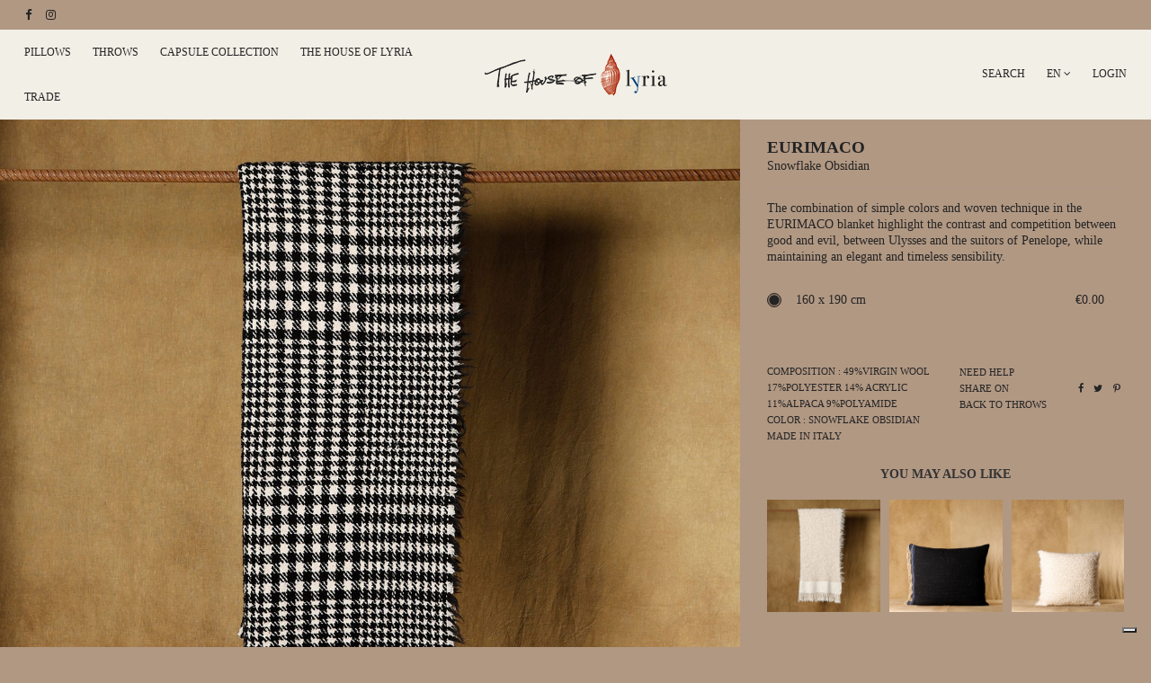

--- FILE ---
content_type: text/html; charset=utf-8
request_url: https://www.thehouseoflyria.com/en/throws/118-eurimaco.html
body_size: 14678
content:
<!doctype html>
<html lang="en">



	<!-- Google Tag Manager -->
<script>(function(w,d,s,l,i){w[l]=w[l]||[];w[l].push({'gtm.start':
new Date().getTime(),event:'gtm.js'});var f=d.getElementsByTagName(s)[0],
j=d.createElement(s),dl=l!='dataLayer'?'&l='+l:'';j.async=true;j.src=
'https://www.googletagmanager.com/gtm.js?id='+i+dl;f.parentNode.insertBefore(j,f);
})(window,document,'script','dataLayer','GTM-58RFSNM');</script>
<!-- End Google Tag Manager -->
	

    
        

  <meta charset="utf-8">


  <meta http-equiv="x-ua-compatible" content="ie=edge">



  


    <link rel="canonical" href="https://www.thehouseoflyria.com/en/throws/118-eurimaco.html">

  <title>Blankets - EURIMACO | The House of Lyria</title>
  <meta name="description" content="The combination of simple colors and woven technique in the EURIMACO blanket highlight the contrast and competition between good and evil, between Ulysses and the suitors of Penelope, while maintaining an elegant and timeless sensibility.">
  <meta name="keywords" content="">
    
    

  
          <link rel="alternate" href="https://www.thehouseoflyria.com/en/throws/118-eurimaco.html" hreflang="en-us">
          <link rel="alternate" href="https://www.thehouseoflyria.com/it/plaid/118-eurimaco.html" hreflang="it">
      



    <meta property="og:type" content="product">
    <meta property="og:url" content="https://www.thehouseoflyria.com/en/throws/118-eurimaco.html">
    <meta property="og:title" content="Blankets - EURIMACO | The House of Lyria">
    <meta property="og:site_name" content="The House of Lyria">
    <meta property="og:description" content="The combination of simple colors and woven technique in the EURIMACO blanket highlight the contrast and competition between good and evil, between Ulysses and the suitors of Penelope, while maintaining an elegant and timeless sensibility.">
    <meta property="og:image" content="https://www.thehouseoflyria.com/1078-thickbox_default/eurimaco.jpg">
    <meta property="og:image:width" content="1100">
    <meta property="og:image:height" content="1422">





      <meta name="viewport" content="initial-scale=1,user-scalable=no,maximum-scale=1,width=device-width">
  




  <link rel="icon" type="image/vnd.microsoft.icon" href="/img/favicon.ico?1618412885">
  <link rel="shortcut icon" type="image/x-icon" href="/img/favicon.ico?1618412885">
    


    



<script type="application/ld+json">

{
"@context": "https://schema.org",
"@type": "Organization",
"url": "https://www.thehouseoflyria.com/",
"name": "The House of Lyria",
"logo": "/img/lyria-logo-1614602467.jpg",
"@id": "#store-organization"
}

</script>




    <link rel="stylesheet" href="https://www.thehouseoflyria.com/themes/warehouse/assets/css/theme.css?version=3" type="text/css" media="all">
  <link rel="stylesheet" href="https://www.thehouseoflyria.com/modules/paypal/views/css/paypal_fo.css?version=3" type="text/css" media="all">
  <link rel="stylesheet" href="https://www.thehouseoflyria.com/modules/revsliderprestashop/public/assets/fonts/pe-icon-7-stroke/css/pe-icon-7-stroke.css?version=3" type="text/css" media="all">
  <link rel="stylesheet" href="https://www.thehouseoflyria.com/modules/revsliderprestashop/public/assets/css/settings.css?version=3" type="text/css" media="all">
  <link rel="stylesheet" href="https://www.thehouseoflyria.com/modules/iqitcountdown/views/css/front.css?version=3" type="text/css" media="all">
  <link rel="stylesheet" href="https://www.thehouseoflyria.com/modules/gformcms/views/css/front/jquery.minicolors.css?version=3" type="text/css" media="all">
  <link rel="stylesheet" href="https://www.thehouseoflyria.com/modules/gformcms/views/css/front/gformcms.css?version=3" type="text/css" media="all">
  <link rel="stylesheet" href="https://www.thehouseoflyria.com/modules/relatedcombinationandfeature/views/css/owl.carousel.min.css?version=3" type="text/css" media="all">
  <link rel="stylesheet" href="https://www.thehouseoflyria.com/modules/relatedcombinationandfeature/views/css/owl.theme.default.min.css?version=3" type="text/css" media="all">
  <link rel="stylesheet" href="https://www.thehouseoflyria.com/modules/relatedcombinationandfeature/views/css/front.css?version=3" type="text/css" media="all">
  <link rel="stylesheet" href="https://www.thehouseoflyria.com/modules/returnmanager/views/css/velsof_rm_spinner.css?version=3" type="text/css" media="all">
  <link rel="stylesheet" href="https://www.thehouseoflyria.com/js/jquery/ui/themes/base/minified/jquery-ui.min.css?version=3" type="text/css" media="all">
  <link rel="stylesheet" href="https://www.thehouseoflyria.com/js/jquery/ui/themes/base/minified/jquery.ui.theme.min.css?version=3" type="text/css" media="all">
  <link rel="stylesheet" href="https://www.thehouseoflyria.com/js/jquery/plugins/fancybox/jquery.fancybox.css?version=3" type="text/css" media="all">
  <link rel="stylesheet" href="https://www.thehouseoflyria.com/modules/iqitelementor/views/css/frontend.min.css?version=3" type="text/css" media="all">
  <link rel="stylesheet" href="https://www.thehouseoflyria.com/modules/iqitmegamenu/views/css/front.css?version=3" type="text/css" media="all">
  <link rel="stylesheet" href="https://www.thehouseoflyria.com/modules/iqitreviews/views/css/front.css?version=3" type="text/css" media="all">
  <link rel="stylesheet" href="https://www.thehouseoflyria.com/modules/iqitsizecharts/views/css/front.css?version=3" type="text/css" media="all">
  <link rel="stylesheet" href="https://www.thehouseoflyria.com/modules/iqitthemeeditor/views/css/custom_s_1.css?version=3" type="text/css" media="all">
  <link rel="stylesheet" href="https://www.thehouseoflyria.com/modules/iqitextendedproduct/views/css/front.css?version=3" type="text/css" media="all">
  <link rel="stylesheet" href="https://www.thehouseoflyria.com/modules/ph_simpleblog/views/css/ph_simpleblog-17.css?version=3" type="text/css" media="all">
  <link rel="stylesheet" href="https://www.thehouseoflyria.com/modules/ph_simpleblog/css/custom.css?version=3" type="text/css" media="all">
  <link rel="stylesheet" href="https://www.thehouseoflyria.com/modules/iqitsociallogin/views/css/front.css?version=3" type="text/css" media="all">
  <link rel="stylesheet" href="https://www.thehouseoflyria.com/modules/iqitmegamenu/views/css/iqitmegamenu_s_1.css?version=3" type="text/css" media="all">
  <link rel="stylesheet" href="https://www.thehouseoflyria.com/themes/child_warehouse/assets/css/font-awesome/css/font-awesome.css?version=3" type="text/css" media="all">
  <link rel="stylesheet" href="https://www.thehouseoflyria.com/themes/child_warehouse/assets/css/owastyle.css?version=3" type="text/css" media="all">
  <link rel="stylesheet" href="https://www.thehouseoflyria.com/themes/warehouse/assets/css/custom.css?version=3" type="text/css" media="all">


<link rel="stylesheet" href="https://www.thehouseoflyria.com/themes/child_warehouse/assets/css/photoswipe.css" type="text/css" media="all">
<!-- OWA v2 CSS -->



  

  <script type="text/javascript">
        var elementorFrontendConfig = {"isEditMode":"","stretchedSectionContainer":"","is_rtl":""};
        var iqitTheme = {"rm_sticky":"down","rm_breakpoint":0,"op_preloader":"pre","cart_style":"floating","cart_confirmation":"modal","h_layout":"4","f_fixed":"","f_layout":"1","h_absolute":"0","h_sticky":"0","hw_width":"inherit","h_search_type":"box","pl_lazyload":true,"pl_infinity":true,"pl_rollover":true,"pl_crsl_autoplay":false,"pl_slider_ld":3,"pl_slider_d":3,"pl_slider_t":3,"pl_slider_p":2,"pp_thumbs":"bottom","pp_zoom":"modalzoom","pp_tabs":"tabh"};
        var iqitcountdown_days = "d.";
        var iqitextendedproduct = {"speed":"70"};
        var iqitfdc_from = 0;
        var iqitmegamenu = {"sticky":"false","containerSelector":"#wrapper > .container"};
        var iqitreviews = [];
        var prestashop = {"cart":{"products":[],"totals":{"total":{"type":"total","label":"Total","amount":0,"value":"\u20ac0.00"},"total_including_tax":{"type":"total","label":"Total (tax incl.)","amount":0,"value":"\u20ac0.00"},"total_excluding_tax":{"type":"total","label":"Total (tax excl.)","amount":0,"value":"\u20ac0.00"}},"subtotals":{"products":{"type":"products","label":"Subtotal","amount":0,"value":"\u20ac0.00"},"discounts":null,"shipping":{"type":"shipping","label":"Shipping","amount":0,"value":"Free"},"tax":null},"products_count":0,"summary_string":"0 items","vouchers":{"allowed":1,"added":[]},"discounts":[],"minimalPurchase":0,"minimalPurchaseRequired":""},"currency":{"name":"Euro","iso_code":"EUR","iso_code_num":"978","sign":"\u20ac"},"customer":{"lastname":null,"firstname":null,"email":null,"birthday":null,"newsletter":null,"newsletter_date_add":null,"optin":null,"website":null,"company":null,"siret":null,"ape":null,"is_logged":false,"gender":{"type":null,"name":null},"addresses":[]},"language":{"name":"English (English)","iso_code":"en","locale":"en-US","language_code":"en-us","is_rtl":"0","date_format_lite":"m\/d\/Y","date_format_full":"m\/d\/Y H:i:s","id":1},"page":{"title":"","canonical":null,"meta":{"title":"Blankets - EURIMACO | The House of Lyria","description":"The combination of simple colors and woven technique in the EURIMACO blanket highlight the contrast and competition between good and evil, between Ulysses and the suitors of Penelope, while maintaining an elegant and timeless sensibility.","keywords":"","robots":"index"},"page_name":"product","body_classes":{"lang-en":true,"lang-rtl":false,"country-IT":true,"currency-EUR":true,"layout-full-width":true,"page-product":true,"tax-display-enabled":true,"product-id-118":true,"product-EURIMACO":true,"product-id-category-11":true,"product-id-manufacturer-3":true,"product-id-supplier-0":true,"product-available-for-order":true},"admin_notifications":[]},"shop":{"name":"The House of Lyria","logo":"\/img\/lyria-logo-1614602467.jpg","stores_icon":"\/img\/logo_stores.png","favicon":"\/img\/favicon.ico"},"urls":{"base_url":"https:\/\/www.thehouseoflyria.com\/","current_url":"https:\/\/www.thehouseoflyria.com\/en\/throws\/118-eurimaco.html","shop_domain_url":"https:\/\/www.thehouseoflyria.com","img_ps_url":"https:\/\/www.thehouseoflyria.com\/img\/","img_cat_url":"https:\/\/www.thehouseoflyria.com\/img\/c\/","img_lang_url":"https:\/\/www.thehouseoflyria.com\/img\/l\/","img_prod_url":"https:\/\/www.thehouseoflyria.com\/img\/p\/","img_manu_url":"https:\/\/www.thehouseoflyria.com\/img\/m\/","img_sup_url":"https:\/\/www.thehouseoflyria.com\/img\/su\/","img_ship_url":"https:\/\/www.thehouseoflyria.com\/img\/s\/","img_store_url":"https:\/\/www.thehouseoflyria.com\/img\/st\/","img_col_url":"https:\/\/www.thehouseoflyria.com\/img\/co\/","img_url":"https:\/\/www.thehouseoflyria.com\/themes\/child_warehouse\/assets\/img\/","css_url":"https:\/\/www.thehouseoflyria.com\/themes\/child_warehouse\/assets\/css\/","js_url":"https:\/\/www.thehouseoflyria.com\/themes\/child_warehouse\/assets\/js\/","pic_url":"https:\/\/www.thehouseoflyria.com\/upload\/","pages":{"address":"https:\/\/www.thehouseoflyria.com\/en\/address","addresses":"https:\/\/www.thehouseoflyria.com\/en\/addresses","authentication":"https:\/\/www.thehouseoflyria.com\/en\/login","cart":"https:\/\/www.thehouseoflyria.com\/en\/cart","category":"https:\/\/www.thehouseoflyria.com\/en\/index.php?controller=category","cms":"https:\/\/www.thehouseoflyria.com\/en\/index.php?controller=cms","contact":"https:\/\/www.thehouseoflyria.com\/en\/contact-us","discount":"https:\/\/www.thehouseoflyria.com\/en\/discount","guest_tracking":"https:\/\/www.thehouseoflyria.com\/en\/guest-tracking","history":"https:\/\/www.thehouseoflyria.com\/en\/order-history","identity":"https:\/\/www.thehouseoflyria.com\/en\/identity","index":"https:\/\/www.thehouseoflyria.com\/en\/","my_account":"https:\/\/www.thehouseoflyria.com\/en\/my-account","order_confirmation":"https:\/\/www.thehouseoflyria.com\/en\/order-confirmation","order_detail":"https:\/\/www.thehouseoflyria.com\/en\/index.php?controller=order-detail","order_follow":"https:\/\/www.thehouseoflyria.com\/en\/order-follow","order":"https:\/\/www.thehouseoflyria.com\/en\/order","order_return":"https:\/\/www.thehouseoflyria.com\/en\/index.php?controller=order-return","order_slip":"https:\/\/www.thehouseoflyria.com\/en\/credit-slip","pagenotfound":"https:\/\/www.thehouseoflyria.com\/en\/page-not-found","password":"https:\/\/www.thehouseoflyria.com\/en\/password-recovery","pdf_invoice":"https:\/\/www.thehouseoflyria.com\/en\/index.php?controller=pdf-invoice","pdf_order_return":"https:\/\/www.thehouseoflyria.com\/en\/index.php?controller=pdf-order-return","pdf_order_slip":"https:\/\/www.thehouseoflyria.com\/en\/index.php?controller=pdf-order-slip","prices_drop":"https:\/\/www.thehouseoflyria.com\/en\/prices-drop","product":"https:\/\/www.thehouseoflyria.com\/en\/index.php?controller=product","search":"https:\/\/www.thehouseoflyria.com\/en\/search","sitemap":"https:\/\/www.thehouseoflyria.com\/en\/sitemap","stores":"https:\/\/www.thehouseoflyria.com\/en\/stores","supplier":"https:\/\/www.thehouseoflyria.com\/en\/supplier","register":"https:\/\/www.thehouseoflyria.com\/en\/login?create_account=1","order_login":"https:\/\/www.thehouseoflyria.com\/en\/order?login=1"},"alternative_langs":{"en-us":"https:\/\/www.thehouseoflyria.com\/en\/throws\/118-eurimaco.html","it":"https:\/\/www.thehouseoflyria.com\/it\/plaid\/118-eurimaco.html"},"theme_assets":"\/themes\/child_warehouse\/assets\/","actions":{"logout":"https:\/\/www.thehouseoflyria.com\/en\/?mylogout="},"no_picture_image":{"bySize":{"small_default":{"url":"https:\/\/www.thehouseoflyria.com\/img\/p\/en-default-small_default.jpg","width":98,"height":127},"cart_default":{"url":"https:\/\/www.thehouseoflyria.com\/img\/p\/en-default-cart_default.jpg","width":125,"height":162},"home_default":{"url":"https:\/\/www.thehouseoflyria.com\/img\/p\/en-default-home_default.jpg","width":236,"height":305},"large_default":{"url":"https:\/\/www.thehouseoflyria.com\/img\/p\/en-default-large_default.jpg","width":381,"height":492},"medium_default":{"url":"https:\/\/www.thehouseoflyria.com\/img\/p\/en-default-medium_default.jpg","width":452,"height":584},"thickbox_default":{"url":"https:\/\/www.thehouseoflyria.com\/img\/p\/en-default-thickbox_default.jpg","width":1100,"height":1422}},"small":{"url":"https:\/\/www.thehouseoflyria.com\/img\/p\/en-default-small_default.jpg","width":98,"height":127},"medium":{"url":"https:\/\/www.thehouseoflyria.com\/img\/p\/en-default-large_default.jpg","width":381,"height":492},"large":{"url":"https:\/\/www.thehouseoflyria.com\/img\/p\/en-default-thickbox_default.jpg","width":1100,"height":1422},"legend":""}},"configuration":{"display_taxes_label":true,"display_prices_tax_incl":false,"is_catalog":true,"show_prices":false,"opt_in":{"partner":false},"quantity_discount":{"type":"discount","label":"Discount"},"voucher_enabled":1,"return_enabled":0},"field_required":[],"breadcrumb":{"links":[{"title":"Home","url":"https:\/\/www.thehouseoflyria.com\/en\/"},{"title":"SHOP","url":"https:\/\/www.thehouseoflyria.com\/en\/12-shop"},{"title":"THROWS","url":"https:\/\/www.thehouseoflyria.com\/en\/11-throws"},{"title":"EURIMACO","url":"https:\/\/www.thehouseoflyria.com\/en\/throws\/118-eurimaco.html"}],"count":4},"link":{"protocol_link":"https:\/\/","protocol_content":"https:\/\/"},"time":1768709850,"static_token":"bea2e78db9d6de5500a874c6e0816c3d","token":"d6896f204c6d6a135cfe42fa3621f1a0"};
        var token = "bea2e78db9d6de5500a874c6e0816c3d";
        var urlAssociateComabination = "https:\/\/www.thehouseoflyria.com\/en\/module\/relatedcombinationandfeature\/ajax";
      </script>
<script type="module">
import PhotoSwipeLightbox from 'https://www.thehouseoflyria.com/themes/child_warehouse/assets/js/photoswipe-lightbox.esm.js';

const lightbox = new PhotoSwipeLightbox({
  // may select multiple "galleries"
  gallery: '#product-images-large-,#product-images-largeMo',

  // Elements within gallery (slides)
  children: 'a',

  // setup PhotoSwipe Core dynamic import
  pswpModule: () => import('https://www.thehouseoflyria.com/themes/child_warehouse/assets/js/photoswipe.esm.js')
});
lightbox.init();

</script>


  <!-- emarketing start -->





<!-- emarketing end -->




<script class="_iub_cs_activate" type="text/plain" suppressedsrc="https://www.google-analytics.com/analytics.js">
	(window.gaDevIds=window.gaDevIds||[]).push('d6YPbH');
	(function(i,s,o,g,r,a,m){i['GoogleAnalyticsObject']=r;i[r]=i[r]||function(){
	(i[r].q=i[r].q||[]).push(arguments)},i[r].l=1*new Date();a=s.createElement(o),
	m=s.getElementsByTagName(o)[0];a.async=1;a.src=g;m.parentNode.insertBefore(a,m)
	})(window,document,'script','https://www.google-analytics.com/analytics.js','ga');


            ga('create', 'UA-211568011-1', 'auto');
                    ga('set', 'anonymizeIp', true);
                ga('send', 'pageview');
    
    ga('require', 'ec');
</script>






    
        
    

    	
	
</head>

<body id="product" class="lang-en country-it currency-eur layout-full-width page-product tax-display-enabled product-id-118 product-eurimaco product-id-category-11 product-id-manufacturer-3 product-id-supplier-0 product-available-for-order body-desktop-header-style-w-4">



<!-- Google Tag Manager (noscript) -->
<noscript><iframe src="https://www.googletagmanager.com/ns.html?id=GTM-58RFSNM"
height="0" width="0" style="display:none;visibility:hidden"></iframe></noscript>
<!-- End Google Tag Manager (noscript) -->




    


<main id="main-page-content" style="opacity: 0;" >
    
            

    <header id="header" class="desktop-header-style-w-4">
        
             <style>
 .deskheaderfissatoinalto{
	position: fixed;
	z-index: 99999;
	background: #fff;
	width: 100%;
	margin-top: 25px;
}

.navbarfissatoinalto{
	position: fixed !important;
	width: 100%;
	z-index: 99999;
	height: 25px;
}

 </style>
 

  <div class="header-banner">
    
  </div>




            <nav class="header-nav">
        <div class="container">
    
        <div class="row justify-content-between">
            <div class="col col-auto col-md left-nav">
                 <div class="d-inline-block"> 

<ul class="social-links _topbar" itemscope itemtype="https://schema.org/Organization" itemid="#store-organization">
    <li class="facebook"><a itemprop="sameAs" href="https://www.facebook.com/TheHouseofLyria" target="_blank" rel="noreferrer noopener"><i class="fa fa-facebook" aria-hidden="true"></i></a></li>    <li class="instagram"><a itemprop="sameAs" href="https://www.instagram.com/thehouseoflyria/" target="_blank" rel="noreferrer noopener"><i class="fa fa-instagram" aria-hidden="true"></i></a></li>          </ul>

 </div>                 
            </div>
            <div class="col col-auto center-nav text-center">
                
             </div>
            <div class="col col-auto col-md right-nav text-right">
                

<div id="language_selector" class="hidden-md-down">
    <div class="language-selector-wrapper ">
        <div class="language-selector dropdown js-dropdown">
            <a class="expand-more" data-toggle="dropdown" data-iso-code="en" style="text-transform:uppercase; text-transform: uppercase;
    margin-top: -3px;
    display: block;">
                                                en <i class="fa fa-angle-down" aria-hidden="true"></i>
            </a>
            <div class="dropdown-menu">
                <ul>
                                            <li  class="current" >
                            <a href="https://www.thehouseoflyria.com/en/throws/118-eurimaco.html" rel="alternate" hreflang="en"
                               class="dropdown-item"><img src="https://www.thehouseoflyria.com/img/l/1.jpg" alt="English" class="img-fluid lang-flag"  data-iso-code="en"/> English</a>
                        </li>
                                            <li >
                            <a href="https://www.thehouseoflyria.com/it/plaid/118-eurimaco.html" rel="alternate" hreflang="it"
                               class="dropdown-item"><img src="https://www.thehouseoflyria.com/img/l/2.jpg" alt="Italiano" class="img-fluid lang-flag"  data-iso-code="it"/> Italiano</a>
                        </li>
                                    </ul>
            </div>
        </div>
    </div>
</div>


<div class="hidden-md-up" style="margin-top:10px;">
       
                    <span  class="current"  style="text-decoration:underline;"> 
                <a href="https://www.thehouseoflyria.com/en/throws/118-eurimaco.html" rel="alternate" hreflang="en" style="display:inline; padding: 0 10px 0 0px"
                    class="">en</a>
            </span>
                    <span > 
                <a href="https://www.thehouseoflyria.com/it/plaid/118-eurimaco.html" rel="alternate" hreflang="it" style="display:inline; padding: 0 10px 0 0px"
                    class="">it</a>
            </span>
        
</div>
             </div>
        </div>

                        </div>
            </nav>
        



<div id="desktop-header" class="desktop-header-style-4">
               
<div class="header-top">
    <div id="desktop-header-container" class="container">
        <div class="row align-items-center">
                            <div class="col col-header-left col-header-menu">
                                        	<div id="iqitmegamenu-wrapper" class="iqitmegamenu-wrapper iqitmegamenu-all">
		<div class="container container-iqitmegamenu">
		<div id="iqitmegamenu-horizontal" class="iqitmegamenu  clearfix" role="navigation">

								
				<nav id="cbp-hrmenu" class="cbp-hrmenu cbp-horizontal cbp-hrsub-narrow">
					<ul>
												<li id="cbp-hrmenu-tab-26" class="cbp-hrmenu-tab cbp-hrmenu-tab-26 ">
	<a href="https://www.thehouseoflyria.com/en/10-pillows" class="nav-link" >

								<span class="cbp-tab-title">
								PILLOWS</span>
														</a>
													</li>
												<li id="cbp-hrmenu-tab-27" class="cbp-hrmenu-tab cbp-hrmenu-tab-27 ">
	<a href="https://www.thehouseoflyria.com/en/11-throws" class="nav-link" >

								<span class="cbp-tab-title">
								THROWS</span>
														</a>
													</li>
												<li id="cbp-hrmenu-tab-30" class="cbp-hrmenu-tab cbp-hrmenu-tab-30 ">
	<a href="https://www.thehouseoflyria.com/en/content/28-capsule-collection-cartagine" class="nav-link" >

								<span class="cbp-tab-title">
								CAPSULE COLLECTION</span>
														</a>
													</li>
												<li id="cbp-hrmenu-tab-29" class="cbp-hrmenu-tab cbp-hrmenu-tab-29 ">
	<a href="https://www.thehouseoflyria.com/en/content/8-the-house-of-lyria" class="nav-link" >

								<span class="cbp-tab-title">
								THE HOUSE OF LYRIA</span>
														</a>
													</li>
												<li id="cbp-hrmenu-tab-28" class="cbp-hrmenu-tab cbp-hrmenu-tab-28 ">
	<a href="https://www.thehouseoflyria.com/en/content/7-interiors" class="nav-link" >

								<span class="cbp-tab-title">
								TRADE</span>
														</a>
													</li>
											</ul>
				</nav>
		</div>
		</div>
		<div id="sticky-cart-wrapper"></div>
	</div>

<div id="_desktop_iqitmegamenu-mobile">
	<ul id="iqitmegamenu-mobile">
		



	
	<li><a  href="#" >Menu</a></li><li><a  href="https://www.thehouseoflyria.com/en/10-pillows" >PILLOWS</a></li><li><a  href="https://www.thehouseoflyria.com/en/11-throws" >THROWS</a></li><li><a  href="https://www.thehouseoflyria.com/en/content/28-capsule-collection" >Capsule Collection</a></li><li><a  href="https://www.thehouseoflyria.com/en/content/8-the-house-of-lyria" >The House of Lyria</a></li><li><span class="mm-expand"><i class="fa fa-angle-down expand-icon" aria-hidden="true"></i><i class="fa fa-angle-up close-icon" aria-hidden="true"></i></span><a >INFORMATION</a>
	<ul><li><a  href="https://www.thehouseoflyria.com/en/content/1-shipping-costs" >Shipping costs</a></li><li><a  href="https://www.thehouseoflyria.com/en/content/2-privacy-policy-and-acquisition-of-consent" >Privacy Policy and Acquisition of Consent</a></li><li><a  href="https://www.thehouseoflyria.com/en/content/3-terms-and-conditions-of-use-the-house-of-lyria" >Terms and conditions of use | The House of Lyria</a></li><li><a  href="https://www.thehouseoflyria.com/en/content/13-general-terms-and-conditions-of-sale" >General terms and conditions of sale</a></li><li><a  href="https://www.thehouseoflyria.com/en/content/22-cookie-policy" >Cookie policy</a></li></ul></li><li><a  href="https://www.thehouseoflyria.com/en/module/returnmanager/manager" >Return</a></li><li><a  href="https://www.lyria.it/en/contact-us" >Contact us</a></li>



<div id="language_selector" class="hidden-md-down">
    <div class="language-selector-wrapper ">
        <div class="language-selector dropdown js-dropdown">
            <a class="expand-more" data-toggle="dropdown" data-iso-code="en" style="text-transform:uppercase; text-transform: uppercase;
    margin-top: -3px;
    display: block;">
                                                en <i class="fa fa-angle-down" aria-hidden="true"></i>
            </a>
            <div class="dropdown-menu">
                <ul>
                                            <li  class="current" >
                            <a href="https://www.thehouseoflyria.com/en/page-not-found" rel="alternate" hreflang="en"
                               class="dropdown-item"><img src="https://www.thehouseoflyria.com/img/l/1.jpg" alt="English" class="img-fluid lang-flag"  data-iso-code="en"/> English</a>
                        </li>
                                            <li >
                            <a href="https://www.thehouseoflyria.com/it/pagina-non-trovata" rel="alternate" hreflang="it"
                               class="dropdown-item"><img src="https://www.thehouseoflyria.com/img/l/2.jpg" alt="Italiano" class="img-fluid lang-flag"  data-iso-code="it"/> Italiano</a>
                        </li>
                                    </ul>
            </div>
        </div>
    </div>
</div>


<div class="hidden-md-up" style="margin-top:10px;">
       
                    <span  class="current"  style="text-decoration:underline;"> 
                <a href="https://www.thehouseoflyria.com/en/page-not-found" rel="alternate" hreflang="en" style="display:inline; padding: 0 10px 0 0px"
                    class="">en</a>
            </span>
                    <span > 
                <a href="https://www.thehouseoflyria.com/it/pagina-non-trovata" rel="alternate" hreflang="it" style="display:inline; padding: 0 10px 0 0px"
                    class="">it</a>
            </span>
        
</div>

     
                
                                                <div class="block-content">
                            

<ul class="social-links _footer" itemscope itemtype="https://schema.org/Organization" itemid="#store-organization">
    <li class="facebook"><a itemprop="sameAs" href="https://www.facebook.com/TheHouseofLyria" target="_blank" rel="noreferrer noopener"><i class="fa fa-facebook" aria-hidden="true"></i></a></li>    <li class="instagram"><a itemprop="sameAs" href="https://www.instagram.com/thehouseoflyria/" target="_blank" rel="noreferrer noopener"><i class="fa fa-instagram" aria-hidden="true"></i></a></li>          </ul>

                        </div>
                
                    
	</ul>
</div>


<script type="javascript">
$(function(){
	$(window).scroll(function () {
		if ($(this).scrollTop() > 400) {
			$(".cbp-horizontal > ul").css("margin-left", "0px !important");
		} else {
				$(".cbp-horizontal > ul").css("margin-left", "27%");
		}
	});

});
</script>


                    
                </div>
                <div class="col col-auto col-header-center text-center">
                    <div id="desktop_logo">
                        <a href="https://www.thehouseoflyria.com/">
                            <img class="logo img-fluid"
                                 src="/img/lyria-logo-1614602467.jpg"  srcset="/img/cms/retina_2.png 2x"                                 alt="The House of Lyria">
                        </a>
                    </div>
                    
                </div>
                        <div class="col  col-header-right">
                <div class="row no-gutters justify-content-end">
                                            <div id="header-search-btn" class="col col-auto header-btn-w header-search-btn-w">
    <a data-toggle="dropdown" id="header-search-btn-drop"  class="header-btn header-search-btn" data-display="static">
        SEARCH
        <!--<span class="title">Search</span>-->
    </a>
            <div class="dropdown-content dropdown-menu dropdown-search">
            
<!-- Block search module TOP -->
<div id="search_widget" class="search-widget" data-search-controller-url="https://www.thehouseoflyria.com/en/module/iqitsearch/searchiqit">
    <form method="get" action="https://www.thehouseoflyria.com/en/module/iqitsearch/searchiqit">
        <input type="hidden" name="fc" value="module">
        <input type="hidden" name="module" value="iqitsearch">
        <input type="hidden" name="controller" value="searchiqit">
        <div class="input-group" style="width: 235px !important; margin-top: 8px;">
            <input type="text" style="border:none;border-bottom: 1px solid #333 !important" name="s" value="" data-all-text="Show all results"
                   data-blog-text="Blog post"
                   data-product-text="Product"
                   data-brands-text="Brand"
                   placeholder="Search our catalog" class="form-control form-search-control" />
            <button type="submit" class="search-btn">
                <i class="fa fa-search"></i>
            </button>
        </div>
    </form>
</div>
<!-- /Block search module TOP -->

        </div>
    </div>
                    
                    

<div id="language_selector" class="hidden-md-down">
    <div class="language-selector-wrapper ">
        <div class="language-selector dropdown js-dropdown">
            <a class="expand-more" data-toggle="dropdown" data-iso-code="en" style="text-transform:uppercase; text-transform: uppercase;
    margin-top: -3px;
    display: block;">
                                                en <i class="fa fa-angle-down" aria-hidden="true"></i>
            </a>
            <div class="dropdown-menu">
                <ul>
                                            <li  class="current" >
                            <a href="https://www.thehouseoflyria.com/en/throws/118-eurimaco.html" rel="alternate" hreflang="en"
                               class="dropdown-item"><img src="https://www.thehouseoflyria.com/img/l/1.jpg" alt="English" class="img-fluid lang-flag"  data-iso-code="en"/> English</a>
                        </li>
                                            <li >
                            <a href="https://www.thehouseoflyria.com/it/plaid/118-eurimaco.html" rel="alternate" hreflang="it"
                               class="dropdown-item"><img src="https://www.thehouseoflyria.com/img/l/2.jpg" alt="Italiano" class="img-fluid lang-flag"  data-iso-code="it"/> Italiano</a>
                        </li>
                                    </ul>
            </div>
        </div>
    </div>
</div>


<div class="hidden-md-up" style="margin-top:10px;">
       
                    <span  class="current"  style="text-decoration:underline;"> 
                <a href="https://www.thehouseoflyria.com/en/throws/118-eurimaco.html" rel="alternate" hreflang="en" style="display:inline; padding: 0 10px 0 0px"
                    class="">en</a>
            </span>
                    <span > 
                <a href="https://www.thehouseoflyria.com/it/plaid/118-eurimaco.html" rel="alternate" hreflang="it" style="display:inline; padding: 0 10px 0 0px"
                    class="">it</a>
            </span>
        
</div>

                    
                                            <div id="header-user-btn" class="col col-auto header-btn-w header-user-btn-w">
            <a href="https://www.thehouseoflyria.com/en/my-account"
           title="Log in to your customer account"
           rel="nofollow" class="header-btn header-user-btn">
           LOGIN
                        <!--<span class="title">Sign in</span>-->
        </a>
    </div>









                                        

                    

                                    </div>
                
            </div>
            <div class="col-12">
                <div class="row">
                    
                </div>
            </div>
        </div>
    </div>
</div>


    </div>



    <div id="mobile-header" class="mobile-header-style-1">
                    <div id="mobile-header-sticky">
    <div class="container">
        <div class="mobile-main-bar">
            <div class="row no-gutters align-items-center row-mobile-header">

                <div class="col col-auto col-mobile-btn col-mobile-btn-menu col-mobile-menu-dropdown">
                    <a class="m-nav-btn" data-toggle="dropdown" data-display="static"><i class="fa fa-bars" aria-hidden="true"></i>
                        <span>Menu</span></a>
                    <div id="mobile_menu_click_overlay"></div>
                    <div id="_mobile_iqitmegamenu-mobile" class="dropdown-menu-custom dropdown-menu"></div>
                </div>
            
                <div class="col col-auto col-mobile-btn col-mobile-btn-account">
                    <a href="https://www.thehouseoflyria.com/en/my-account" class="m-nav-btn"><i class="fa fa-user" aria-hidden="true"></i>
                        <span>
                            
                                                            Sign in
                                                        
                        </span></a>
                </div>
                
        
            
            
            

                <div class="col col-mobile-logo text-center">
                    <a href="https://www.thehouseoflyria.com/">
                        <img class="logo img-fluid"
                             src="/img/lyria-logo-1614602467.jpg"  srcset="/img/cms/retina_2.png 2x"                             alt="The House of Lyria">
                    </a>
                </div>


                   
                <div id="mobile-btn-search" class="col col-auto col-mobile-btn col-mobile-btn-search">
                    <a class="m-nav-btn" data-toggle="dropdown" data-display="static"><i class="fa fa-search" aria-hidden="true"></i>
                        <span>Search</span></a>
                    <div id="search-widget-mobile" class="dropdown-content dropdown-menu dropdown-mobile search-widget">
                        
                                                    
<!-- Block search module TOP -->
<form method="get" action="https://www.thehouseoflyria.com/en/module/iqitsearch/searchiqit">
    <input type="hidden" name="fc" value="module">
    <input type="hidden" name="module" value="iqitsearch">
    <input type="hidden" name="controller" value="searchiqit">
    <div class="input-group">
        <input type="text" name="s" value=""
               placeholder="Search"
               data-all-text="Show all results"
               data-blog-text="Blog post"
               data-product-text="Product"
               data-brands-text="Brand"
               class="form-control form-search-control">
        <button type="submit" class="search-btn">
            <i class="fa fa-search"></i>
        </button>
    </div>
</form>
<!-- /Block search module TOP -->

                                                
                    </div>
                </div>


                                
                
      
                
                
                
                
                

            </div>
        </div>
    </div>
</div>


            </div>





<script src="https://code.jquery.com/jquery-1.10.2.js"></script>

<script>
$(document).ready(function () {
    $(window).scroll(function () {
        if ($(this).scrollTop() > 50) {
		$("#desktop-header").addClass("deskheaderfissatoinalto");
		$(".header-nav").addClass("navbarfissatoinalto");
		$("#desktop-logo").css({transition: 'opacity 1s ease-in-out'});		
        } else {
		$("#desktop-header").removeClass("deskheaderfissatoinalto");
		$(".header-nav").removeClass("navbarfissatoinalto");
		$("#desktop-logo").css({transition: 'opacity 1s ease-in-out'});		
        }
    });
});
</script>

        
    </header>

    <section id="wrapper">
        
        

<div class="container">
<nav data-depth="4" class="breadcrumb">
                <div class="row align-items-center">
                <div class="col">
                    <ol itemscope itemtype="https://schema.org/BreadcrumbList">
                        
                                                            
                                                                    <li itemprop="itemListElement" itemscope
                                        itemtype="https://schema.org/ListItem">

                                        <a itemprop="item" href="https://www.thehouseoflyria.com/en/">                                            <span itemprop="name">Home</span>
                                        </a>

                                        <meta itemprop="position" content="1">
                                                                            </li>
                                
                                                            
                                                                    <li itemprop="itemListElement" itemscope
                                        itemtype="https://schema.org/ListItem">

                                        <a itemprop="item" href="https://www.thehouseoflyria.com/en/12-shop">                                            <span itemprop="name">SHOP</span>
                                        </a>

                                        <meta itemprop="position" content="2">
                                                                            </li>
                                
                                                            
                                                                    <li itemprop="itemListElement" itemscope
                                        itemtype="https://schema.org/ListItem">

                                        <a itemprop="item" href="https://www.thehouseoflyria.com/en/11-throws">                                            <span itemprop="name">THROWS</span>
                                        </a>

                                        <meta itemprop="position" content="3">
                                                                            </li>
                                
                                                            
                                                                    <li itemprop="itemListElement" itemscope
                                        itemtype="https://schema.org/ListItem">

                                        <span itemprop="item" content="https://www.thehouseoflyria.com/en/throws/118-eurimaco.html">                                            <span itemprop="name">EURIMACO</span>
                                        </span>

                                        <meta itemprop="position" content="4">
                                                                            </li>
                                
                                                    
                    </ol>
                </div>
                <div class="col col-auto"> <div id="iqitproductsnav">
            <a href="https://www.thehouseoflyria.com/en/throws/144-3569-scilla.html#/variant-150_x_190_cm" title="Previous product">
            <i class="fa fa-angle-left" aria-hidden="true"></i>
        </a>
                <a href="https://www.thehouseoflyria.com/en/throws/139-3545-ramingo.html#/variant-145_x_230_cm" title="Next product">
            <i class="fa fa-angle-right" aria-hidden="true"></i>
        </a>
    </div>
</div>
            </div>
            </nav>
</div>
        <div id="inner-wrapper" class="container">
            
            
                
<aside id="notifications">
    
    
    
    </aside>
            

            

                
    <div id="content-wrapper">
        
        
    <section id="main" itemscope itemtype="https://schema.org/Product">
        <div id="product-preloader"><i class="fa fa-circle-o-notch fa-spin"></i></div>
        <div id="main-product-wrapper" class="product-container">
        <meta itemprop="url" content="https://www.thehouseoflyria.com/en/throws/118-3410-eurimaco.html#/170-variant-160_x_190_cm">

        
        
                    <meta itemprop="identifier_exist" content="no">
         

        <div class="row product-info-row">
            <div class="col-sm-12 col-md-8 col-lg-8 col-product-image" style="margin-left: -15px;">
                
                    <section class="page-content" id="content">
                        

                            
                                <div class="images-container images-container-bottom
                    
                    
                    
    
">
           
        
        <div class="hidden-md-down">
            
            

    <div class="product-cover">

        

    <ul class="product-flags" style="left: auto !important; right: 1rem !important;">
            </ul>

        
        

        <div id="product-images-large-" class="product-images-large-">
                                                <div class="product-lmage-large">
                      
                                                <!-- Array
(
    [bySize] => Array
        (
            [small_default] => Array
                (
                    [url] => https://www.thehouseoflyria.com/1078-small_default/eurimaco.jpg
                    [width] => 98
                    [height] => 127
                )

            [cart_default] => Array
                (
                    [url] => https://www.thehouseoflyria.com/1078-cart_default/eurimaco.jpg
                    [width] => 125
                    [height] => 162
                )

            [home_default] => Array
                (
                    [url] => https://www.thehouseoflyria.com/1078-home_default/eurimaco.jpg
                    [width] => 236
                    [height] => 305
                )

            [large_default] => Array
                (
                    [url] => https://www.thehouseoflyria.com/1078-large_default/eurimaco.jpg
                    [width] => 381
                    [height] => 492
                )

            [medium_default] => Array
                (
                    [url] => https://www.thehouseoflyria.com/1078-medium_default/eurimaco.jpg
                    [width] => 452
                    [height] => 584
                )

            [thickbox_default] => Array
                (
                    [url] => https://www.thehouseoflyria.com/1078-thickbox_default/eurimaco.jpg
                    [width] => 1100
                    [height] => 1422
                )

        )

    [small] => Array
        (
            [url] => https://www.thehouseoflyria.com/1078-small_default/eurimaco.jpg
            [width] => 98
            [height] => 127
        )

    [medium] => Array
        (
            [url] => https://www.thehouseoflyria.com/1078-large_default/eurimaco.jpg
            [width] => 381
            [height] => 492
        )

    [large] => Array
        (
            [url] => https://www.thehouseoflyria.com/1078-thickbox_default/eurimaco.jpg
            [width] => 1100
            [height] => 1422
        )

    [legend] => 
    [cover] => 
    [id_image] => 1078
    [position] => 2
    [associatedVariants] => Array
        (
            [0] => 3410
            [1] => 3411
        )

    [rw] => 1200
    [rh] => 1200
)
1 -->
                           <a href="https://www.thehouseoflyria.com/1078/eurimaco.jpg"
                                                              data-pswp-width="1200" 
                                data-pswp-height="1200" 
                                
                                target="_blank">
                        <img    
                               src="https://www.thehouseoflyria.com/1078/eurimaco.jpg"
                                data-image-large-src="https://www.thehouseoflyria.com/1078/eurimaco.jpg"
                                alt="EURIMACO"
                                title="EURIMACO"
                                itemprop="image"
                                content="https://www.thehouseoflyria.com/1078/eurimaco.jpg"
                                width="381"
                                height="492"
                                class="img-fluid"
                                style="width:100%;"
                        >
                           </a>
                    </div>
                                    <div class="product-lmage-large">
                      
                                                <!-- Array
(
    [bySize] => Array
        (
            [small_default] => Array
                (
                    [url] => https://www.thehouseoflyria.com/1079-small_default/eurimaco.jpg
                    [width] => 98
                    [height] => 127
                )

            [cart_default] => Array
                (
                    [url] => https://www.thehouseoflyria.com/1079-cart_default/eurimaco.jpg
                    [width] => 125
                    [height] => 162
                )

            [home_default] => Array
                (
                    [url] => https://www.thehouseoflyria.com/1079-home_default/eurimaco.jpg
                    [width] => 236
                    [height] => 305
                )

            [large_default] => Array
                (
                    [url] => https://www.thehouseoflyria.com/1079-large_default/eurimaco.jpg
                    [width] => 381
                    [height] => 492
                )

            [medium_default] => Array
                (
                    [url] => https://www.thehouseoflyria.com/1079-medium_default/eurimaco.jpg
                    [width] => 452
                    [height] => 584
                )

            [thickbox_default] => Array
                (
                    [url] => https://www.thehouseoflyria.com/1079-thickbox_default/eurimaco.jpg
                    [width] => 1100
                    [height] => 1422
                )

        )

    [small] => Array
        (
            [url] => https://www.thehouseoflyria.com/1079-small_default/eurimaco.jpg
            [width] => 98
            [height] => 127
        )

    [medium] => Array
        (
            [url] => https://www.thehouseoflyria.com/1079-large_default/eurimaco.jpg
            [width] => 381
            [height] => 492
        )

    [large] => Array
        (
            [url] => https://www.thehouseoflyria.com/1079-thickbox_default/eurimaco.jpg
            [width] => 1100
            [height] => 1422
        )

    [legend] => 
    [cover] => 
    [id_image] => 1079
    [position] => 3
    [associatedVariants] => Array
        (
            [0] => 3410
            [1] => 3411
        )

    [rw] => 1200
    [rh] => 1200
)
1 -->
                           <a href="https://www.thehouseoflyria.com/1079/eurimaco.jpg"
                                                              data-pswp-width="1200" 
                                data-pswp-height="1200" 
                                
                                target="_blank">
                        <img    
                               src="https://www.thehouseoflyria.com/1079/eurimaco.jpg"
                                data-image-large-src="https://www.thehouseoflyria.com/1079/eurimaco.jpg"
                                alt="EURIMACO"
                                title="EURIMACO"
                                itemprop="image"
                                content="https://www.thehouseoflyria.com/1079/eurimaco.jpg"
                                width="381"
                                height="492"
                                class="img-fluid"
                                style="width:100%;"
                        >
                           </a>
                    </div>
                                    <div class="product-lmage-large">
                      
                                                <!-- Array
(
    [bySize] => Array
        (
            [small_default] => Array
                (
                    [url] => https://www.thehouseoflyria.com/1080-small_default/eurimaco.jpg
                    [width] => 98
                    [height] => 127
                )

            [cart_default] => Array
                (
                    [url] => https://www.thehouseoflyria.com/1080-cart_default/eurimaco.jpg
                    [width] => 125
                    [height] => 162
                )

            [home_default] => Array
                (
                    [url] => https://www.thehouseoflyria.com/1080-home_default/eurimaco.jpg
                    [width] => 236
                    [height] => 305
                )

            [large_default] => Array
                (
                    [url] => https://www.thehouseoflyria.com/1080-large_default/eurimaco.jpg
                    [width] => 381
                    [height] => 492
                )

            [medium_default] => Array
                (
                    [url] => https://www.thehouseoflyria.com/1080-medium_default/eurimaco.jpg
                    [width] => 452
                    [height] => 584
                )

            [thickbox_default] => Array
                (
                    [url] => https://www.thehouseoflyria.com/1080-thickbox_default/eurimaco.jpg
                    [width] => 1100
                    [height] => 1422
                )

        )

    [small] => Array
        (
            [url] => https://www.thehouseoflyria.com/1080-small_default/eurimaco.jpg
            [width] => 98
            [height] => 127
        )

    [medium] => Array
        (
            [url] => https://www.thehouseoflyria.com/1080-large_default/eurimaco.jpg
            [width] => 381
            [height] => 492
        )

    [large] => Array
        (
            [url] => https://www.thehouseoflyria.com/1080-thickbox_default/eurimaco.jpg
            [width] => 1100
            [height] => 1422
        )

    [legend] => 
    [cover] => 
    [id_image] => 1080
    [position] => 4
    [associatedVariants] => Array
        (
            [0] => 3410
            [1] => 3411
        )

    [rw] => 1200
    [rh] => 1200
)
1 -->
                           <a href="https://www.thehouseoflyria.com/1080/eurimaco.jpg"
                                                              data-pswp-width="1200" 
                                data-pswp-height="1200" 
                                
                                target="_blank">
                        <img    
                               src="https://www.thehouseoflyria.com/1080/eurimaco.jpg"
                                data-image-large-src="https://www.thehouseoflyria.com/1080/eurimaco.jpg"
                                alt="EURIMACO"
                                title="EURIMACO"
                                itemprop="image"
                                content="https://www.thehouseoflyria.com/1080/eurimaco.jpg"
                                width="381"
                                height="492"
                                class="img-fluid"
                                style="width:100%;"
                        >
                           </a>
                    </div>
                                    <div class="product-lmage-large">
                      
                                                <!-- Array
(
    [bySize] => Array
        (
            [small_default] => Array
                (
                    [url] => https://www.thehouseoflyria.com/1081-small_default/eurimaco.jpg
                    [width] => 98
                    [height] => 127
                )

            [cart_default] => Array
                (
                    [url] => https://www.thehouseoflyria.com/1081-cart_default/eurimaco.jpg
                    [width] => 125
                    [height] => 162
                )

            [home_default] => Array
                (
                    [url] => https://www.thehouseoflyria.com/1081-home_default/eurimaco.jpg
                    [width] => 236
                    [height] => 305
                )

            [large_default] => Array
                (
                    [url] => https://www.thehouseoflyria.com/1081-large_default/eurimaco.jpg
                    [width] => 381
                    [height] => 492
                )

            [medium_default] => Array
                (
                    [url] => https://www.thehouseoflyria.com/1081-medium_default/eurimaco.jpg
                    [width] => 452
                    [height] => 584
                )

            [thickbox_default] => Array
                (
                    [url] => https://www.thehouseoflyria.com/1081-thickbox_default/eurimaco.jpg
                    [width] => 1100
                    [height] => 1422
                )

        )

    [small] => Array
        (
            [url] => https://www.thehouseoflyria.com/1081-small_default/eurimaco.jpg
            [width] => 98
            [height] => 127
        )

    [medium] => Array
        (
            [url] => https://www.thehouseoflyria.com/1081-large_default/eurimaco.jpg
            [width] => 381
            [height] => 492
        )

    [large] => Array
        (
            [url] => https://www.thehouseoflyria.com/1081-thickbox_default/eurimaco.jpg
            [width] => 1100
            [height] => 1422
        )

    [legend] => 
    [cover] => 
    [id_image] => 1081
    [position] => 5
    [associatedVariants] => Array
        (
            [0] => 3410
            [1] => 3411
        )

    [rw] => 1200
    [rh] => 1200
)
1 -->
                           <a href="https://www.thehouseoflyria.com/1081/eurimaco.jpg"
                                                              data-pswp-width="1200" 
                                data-pswp-height="1200" 
                                
                                target="_blank">
                        <img    
                               src="https://www.thehouseoflyria.com/1081/eurimaco.jpg"
                                data-image-large-src="https://www.thehouseoflyria.com/1081/eurimaco.jpg"
                                alt="EURIMACO"
                                title="EURIMACO"
                                itemprop="image"
                                content="https://www.thehouseoflyria.com/1081/eurimaco.jpg"
                                width="381"
                                height="492"
                                class="img-fluid"
                                style="width:100%;"
                        >
                           </a>
                    </div>
                                    </div>
    </div>


                    </div>

        <div class="hidden-md-up">
        
            

    <div class="product-cover">

        

    <ul class="product-flags" style="left: auto !important; right: 1rem !important;">
            </ul>

        
        <div id="product-images-largeMo" class="product-images-large-">
                                                
                <div class="thumb-container">
                    <a href="https://www.thehouseoflyria.com/1078/eurimaco.jpg"
                                data-pswp-width="1200" 
                                data-pswp-height="1200" 
                                target="_blank">
                        <div id="overlaypiu"><i class="fa fa-plus"></i></div>
                    <img
                            style="object-fit: cover;object-position: center;height: px ;width: px "
                            class="thumb js-thumb  selected img-fluid"
                            data-image-medium-src="https://www.thehouseoflyria.com/1078/eurimaco.jpg"
                            data-image-large-src="https://www.thehouseoflyria.com/1078-thickbox_default/eurimaco.jpg"
                            
                            src="https://www.thehouseoflyria.com/1078/eurimaco.jpg"
                            
                            src=""
                            alt=""
                            title=""
                            width=""
                            height=""
                            itemprop="image"
                           
                    >
                    </a>
                </div>
                                
                <div class="thumb-container">
                    <a href="https://www.thehouseoflyria.com/1079/eurimaco.jpg"
                                data-pswp-width="1200" 
                                data-pswp-height="1200" 
                                target="_blank">
                        <div id="overlaypiu"><i class="fa fa-plus"></i></div>
                    <img
                            style="object-fit: cover;object-position: center;height: px ;width: px "
                            class="thumb js-thumb img-fluid"
                            data-image-medium-src="https://www.thehouseoflyria.com/1079/eurimaco.jpg"
                            data-image-large-src="https://www.thehouseoflyria.com/1079-thickbox_default/eurimaco.jpg"
                            
                            src="https://www.thehouseoflyria.com/1079/eurimaco.jpg"
                            
                            src=""
                            alt=""
                            title=""
                            width=""
                            height=""
                            itemprop="image"
                           
                    >
                    </a>
                </div>
                                
                <div class="thumb-container">
                    <a href="https://www.thehouseoflyria.com/1080/eurimaco.jpg"
                                data-pswp-width="1200" 
                                data-pswp-height="1200" 
                                target="_blank">
                        <div id="overlaypiu"><i class="fa fa-plus"></i></div>
                    <img
                            style="object-fit: cover;object-position: center;height: px ;width: px "
                            class="thumb js-thumb img-fluid"
                            data-image-medium-src="https://www.thehouseoflyria.com/1080/eurimaco.jpg"
                            data-image-large-src="https://www.thehouseoflyria.com/1080-thickbox_default/eurimaco.jpg"
                            
                            src="https://www.thehouseoflyria.com/1080/eurimaco.jpg"
                            
                            src=""
                            alt=""
                            title=""
                            width=""
                            height=""
                            itemprop="image"
                           
                    >
                    </a>
                </div>
                                
                <div class="thumb-container">
                    <a href="https://www.thehouseoflyria.com/1081/eurimaco.jpg"
                                data-pswp-width="1200" 
                                data-pswp-height="1200" 
                                target="_blank">
                        <div id="overlaypiu"><i class="fa fa-plus"></i></div>
                    <img
                            style="object-fit: cover;object-position: center;height: px ;width: px "
                            class="thumb js-thumb img-fluid"
                            data-image-medium-src="https://www.thehouseoflyria.com/1081/eurimaco.jpg"
                            data-image-large-src="https://www.thehouseoflyria.com/1081-thickbox_default/eurimaco.jpg"
                            
                            src="https://www.thehouseoflyria.com/1081/eurimaco.jpg"
                            
                            src=""
                            alt=""
                            title=""
                            width=""
                            height=""
                            itemprop="image"
                           
                    >
                    </a>
                </div>
                  
                    </div>
    </div>


        </div>

  


     </div>
                            

                            
                                <div class="after-cover-tumbnails text-center">






</div>
                            

                            
                                <div class="after-cover-tumbnails2 mt-4"></div>
                            
                        
                    </section>
                
            </div>

            <div class="col-md-4 col-lg-4 col-product-info">
                
                    <div class="product_header_container clearfix">

                        
                                                                                                                                                                                                                        

                        
                        <h1 class="h1 page-title" style="" itemprop="name"><span>
                        EURIMACO
                        </span></h1>
                    
                        
                                                                                





                        
                            



                        

                                                   
                              


                        



    <div class="product-prices">

        
                                        <div class="product-reference">
                                        <span itemprop="sku" class="colorProduct">
                    
                                                                                                                                         snowflake obsidian <br>
                                                                        </span>
                </div>
                                







            </div>






                            
							
                                            </div>
                

                <div class="product-information">


                    
                        <div id="product-description-short-118" class="hidden-md-down"
                             itemprop="description" class="rte-content">
                            
                             <p>The combination of simple colors and woven technique in the EURIMACO blanket highlight the contrast and competition between good and evil, between Ulysses and the suitors of Penelope, while maintaining an elegant and timeless sensibility.</p>
                             
                        </div>
                    
				
							
												</h6>
							
                    <div class="product-actions">
                        
                            <form action="https://www.thehouseoflyria.com/en/cart" method="post" id="add-to-cart-or-refresh">
                                <input type="hidden" name="token" value="bea2e78db9d6de5500a874c6e0816c3d">
                                <input type="hidden" name="id_product" value="118"
                                       id="product_page_product_id">
                                <input type="hidden" name="id_customization" value="0"
                                       id="product_customization_id">

                                
                                    
                                    <div class="product-variants">

    
                    <div class="col-md-12 clearfix product-variants-item product-variants-item-5" style="padding-left: 0px !important;">
            
                       
            
            </span>
            
                <ul id="group_5" class="selVar">

                                                            
                                        
                                            <li class="input-container">
                            
                            
                                                                
                                                    </li>
                                            <li class="input-container">
                            
                                                            
                                    
                                    
                                     
                                                                                                                    
                                    <label class="" data-code=SH-EURIMACO-CX@1 data-variant=comp data-normname=160>

                                        <input type="radio" id="checkedTrue" data-product-attribute="5" data-code=SH-EURIMACO-CX@1 data-variant=comp data-normname=160
                                        name="group[5]"
                                        value="170" checked="checked">

                                        <span class="designRadio"></span>
                                        <span class="text">160 x 190 cm </span> <span style="margin:auto; text-align:right; flex: auto;">  €0.00 </span>
                                    </label>

                                                    </li>
                                    </ul>
                 
        

                    

          
          

      
        </div>
            
    

    
</div>
        <div class="tax-shipping-delivery-label text-muted">
                        
            
                                                </div>
                                

                                
                                                                    

                                
                                
                                    <div class="product-add-to-cart pt-3">

    
</div>
                                

                                
                                    <section class="product-discounts mb-3">
</section>

                                


                                
                            </form>
                        

                       
                            <div class="additional_button">
    

</div>
    <script type="text/javascript" src="//s7.addthis.com/js/300/addthis_widget.js#pubid=ra-50d44b832bee7204"></script>

                        

                   
                        <div id="product-description-short-118" class="hidden-md-up"
                             itemprop="description" class="rte-content">
                            
                             <p>The combination of simple colors and woven technique in the EURIMACO blanket highlight the contrast and competition between good and evil, between Ulysses and the suitors of Penelope, while maintaining an elegant and timeless sensibility.</p>
                             
                        </div>
                    


               

                    </div>

                    
                                                     
                                                    
                                                    
                    
                    <div class="row">
                        <div class="col-md-6">
                                                            <section class="product-features">

                                    <ul class="data-sheet" style="padding:0;">

                                        
                                           
                                        
                                            <li style="" class="name">Composition : 49%VIRGIN WOOL 17%POLYESTER 14% ACRYLIC 11%ALPACA 9%POLYAMIDE</li>

                                        
                                        
                                
                        
                
                                        
                                           
                                         

                                                                                             <li style="" class="name">Color : snowflake obsidian</li>
                                            
                                        
                                        
                                
                        
                
                                        
                                        <li style="" class="name">MADE IN ITALY</li>
                                    </ul>
                                </section>
                                                    </div>

                        <div class="col-md-6">

                            <section class="product-more">

                                    <ul class="data-sheet" style="padding:0;">

                                                                                <li style="" class="name"><a href="https://www.thehouseoflyria.com/en/contact-us"> need help</a></li>
                                        
                                        <li style="" class="name">SHARE ON  
                                            
                                                  
      <div class="social-sharing">
      <ul>
                  <li class="facebook">
            <a href="https://www.facebook.com/sharer.php?u=https%3A%2F%2Fwww.thehouseoflyria.com%2Fen%2Fthrows%2F118-eurimaco.html" title="Share" target="_blank" rel="nofollow noopener noreferrer">
                              <i class="fa fa-facebook" aria-hidden="true"></i>
                          </a>
          </li>
                  <li class="twitter">
            <a href="https://twitter.com/intent/tweet?text=EURIMACO https%3A%2F%2Fwww.thehouseoflyria.com%2Fen%2Fthrows%2F118-eurimaco.html" title="Tweet" target="_blank" rel="nofollow noopener noreferrer">
                              <i class="fa fa-twitter" aria-hidden="true"></i>
                          </a>
          </li>
                  <li class="pinterest">
            <a href="https://www.pinterest.com/pin/create/button/?media=https%3A%2F%2Fwww.thehouseoflyria.com%2F1077%2Feurimaco.jpg&amp;url=https%3A%2F%2Fwww.thehouseoflyria.com%2Fen%2Fthrows%2F118-eurimaco.html" title="Pinterest" target="_blank" rel="nofollow noopener noreferrer">
                              <i class="fa fa-pinterest-p" aria-hidden="true"></i>
                          </a>
          </li>
              </ul>
    </div>
  



                                            
											</li>
										
                                        <li style="" class="name">
                                        <a href="https://www.thehouseoflyria.com/en/11-throws"> BACK TO throws</a>	</li>
                                  
                                
                                    </ul>
                                </section>
                        </div>

                    </div>

                    <div class="row">
                            <div style="clear:both;"></div>

                        
                        <div id="js-ps_checkout-express-button-container">
</div>



<div class="col-md-12">

    
    
    <section class="product-accessories product-accessories-custom block block-section" style="margin-top:25px; width">
            <p class="section-title" style="text-align:center;">You may also like</p>
            <div class="products owl-theme owl-carousel owl_products"></div>
    </section>


</div>


<div class="attributesFeatures"></div>
<script type="text/javascript">
    var id_product_attribute = 3410;
</script>    
    <script type="text/javascript">
        document.addEventListener('DOMContentLoaded', function() {
            if (typeof GoogleAnalyticEnhancedECommerce !== 'undefined') {
                var MBG = GoogleAnalyticEnhancedECommerce;
                MBG.setCurrency('EUR');
                MBG.addProductDetailView({"id":"118-3410","name":"eurimaco","category":"throws","brand":"","variant":false,"type":"typical","position":"0","quantity":1,"list":"product","url":"https%3A%2F%2Fwww.thehouseoflyria.com%2Fen%2Fthrows%2F118-eurimaco.html","price":"\u20ac0.00"});
            }
        });
    </script>
    

                    </div>
                    
             

                                        
                    
                               
                    
                </div>
            </div>

            
        </div>


        </div>

        
        
                    

        
            <div class="modal fade js-product-images-modal" id="product-modal">
    <div class="modal-dialog" role="document">
        <div class="modal-content">
            <div class="modal-header">
                <span class="modal-title">Tap to zoom</span>
                <button type="button" class="close" data-dismiss="modal" aria-label="Close">
                    <span aria-hidden="true">&times;</span>
                </button>
            </div>
            <div class="modal-body">
                                <div class="easyzoom easyzoom-modal">
                    <a href="https://www.thehouseoflyria.com/1078-thickbox_default/eurimaco.jpg" class="js-modal-product-cover-easyzoom" rel="nofollow">
                        <img class="js-modal-product-cover product-cover-modal img-fluid"
                             width="1100"
                             alt="" title="">
                    </a>
                </div>
                <aside id="thumbnails" class="thumbnails js-thumbnails text-xs-center">
                    
                                                <div class="js-modal-mask mask  nomargin ">
                            <div id="modal-product-thumbs" class="product-images js-modal-product-images slick-slider">
                                                                    <div class="thumb-container">
                                        <img data-image-large-src="https://www.thehouseoflyria.com/1078-thickbox_default/eurimaco.jpg" class="thumb js-modal-thumb img-fluid"
                                             data-lazy="https://www.thehouseoflyria.com/1078-large_default/eurimaco.jpg" alt="" title=""
                                             width="381" itemprop="image">
                                    </div>
                                                                    <div class="thumb-container">
                                        <img data-image-large-src="https://www.thehouseoflyria.com/1079-thickbox_default/eurimaco.jpg" class="thumb js-modal-thumb img-fluid"
                                             data-lazy="https://www.thehouseoflyria.com/1079-large_default/eurimaco.jpg" alt="" title=""
                                             width="381" itemprop="image">
                                    </div>
                                                                    <div class="thumb-container">
                                        <img data-image-large-src="https://www.thehouseoflyria.com/1080-thickbox_default/eurimaco.jpg" class="thumb js-modal-thumb img-fluid"
                                             data-lazy="https://www.thehouseoflyria.com/1080-large_default/eurimaco.jpg" alt="" title=""
                                             width="381" itemprop="image">
                                    </div>
                                                                    <div class="thumb-container">
                                        <img data-image-large-src="https://www.thehouseoflyria.com/1081-thickbox_default/eurimaco.jpg" class="thumb js-modal-thumb img-fluid"
                                             data-lazy="https://www.thehouseoflyria.com/1081-large_default/eurimaco.jpg" alt="" title=""
                                             width="381" itemprop="image">
                                    </div>
                                                            </div>
                        </div>
                                            
                </aside>
            </div>
        </div><!-- /.modal-content -->
    </div><!-- /.modal-dialog -->
</div><!-- /.modal -->
        

        
            <footer class="page-footer">
                
                    <!-- Footer content -->
                
            </footer>
        

    </section>

        
    </div>


                

                

            
            
        </div>
        
    </section>

    <footer id="footer">
        
            

  <div id="footer-container-main" class="footer-container footer-style-1">
    <div class="container">
        <div class="row">
            
                
            
        </div>
        <div class="row" style="margin-right: 0;
    margin-left: 0;">
            
            
                            <div class="col col-md col-xs-12 text-centerblock block-toggle block-iqitlinksmanager block-iqitlinksmanager-1 block-links js-block-toggle">
            <h5 class="block-title"><span>NAVIGATION</span></h5>
            <div class="block-content">
                <ul>
                                                                        <li>
                                <a
                                        href="https://www.thehouseoflyria.com/en/content/6-fashion"
                                        title="Our work stands apart in the world of textiles in the sheer pursuit of creativity."                                >
                                    Fashion
                                </a>
                            </li>
                                                                                                <li>
                                <a
                                        href="https://www.thehouseoflyria.com/en/content/7-interiors"
                                        title="Lyria entered the world of interiors in 2021, creating fabrics for use in residences, yachts, boutique hotels. Please contact us to begin a project."                                >
                                    Interiors
                                </a>
                            </li>
                                                                                                <li>
                                <a
                                        href="https://www.thehouseoflyria.com/en/content/8-our-story"
                                                                        >
                                    About Us
                                </a>
                            </li>
                                                                                                <li>
                                <a
                                        href="https://www.thehouseoflyria.com/en/content/12-the-house-of-lyria"
                                                                        >
                                    Shop
                                </a>
                            </li>
                                                            </ul>
            </div>
        </div>
                <div class="col col-md col-xs-12 text-centerblock block-toggle block-iqitlinksmanager block-iqitlinksmanager-3 block-links js-block-toggle">
            <h5 class="block-title"><span>INFORMATION</span></h5>
            <div class="block-content">
                <ul>
                                                                        <li>
                                <a
                                        href="https://www.thehouseoflyria.com/en/content/1-shipping-costs"
                                        title="The following information must be considered an integral part of General Terms and Conditions of Sale, which can be seen in full version here."                                >
                                    Shipping costs
                                </a>
                            </li>
                                                                                                <li>
                                <a
                                        href="https://www.thehouseoflyria.com/en/content/9-our-values"
                                                                        >
                                    Sustainability
                                </a>
                            </li>
                                                                                                <li>
                                <a
                                        href="https://www.thehouseoflyria.com/en/contact-us"
                                        title="Use our form to contact us"                                >
                                    Contact us
                                </a>
                            </li>
                                                                                                <li>
                                <a
                                        href="https://www.thehouseoflyria.com/it/module/returnmanager/manager"
                                                                        >
                                    Returns
                                </a>
                            </li>
                                                            </ul>
            </div>
        </div>
                <div class="col col-md col-xs-12 text-centerblock block-toggle block-iqitlinksmanager block-iqitlinksmanager-5 block-links js-block-toggle">
            <h5 class="block-title"><span>LEGAL NOTES</span></h5>
            <div class="block-content">
                <ul>
                                                                        <li>
                                <a
                                        href="https://www.thehouseoflyria.com/en/content/3-terms-and-conditions-of-use-the-house-of-lyria"
                                        title="The company LYRIA S.r.l. Unipersonale (tax code/VAT number 01905190979), in the person of its pro tempore legal representative Mr. Riccardo Bruni, has its registered office in Italy, Montemurlo (59013 – PO), Via Venezia n. 30/32, hereafter also referred to as, the Owner, the Company, the Organization."                                >
                                    Terms and conditions of use | The House of Lyria
                                </a>
                            </li>
                                                                                                <li>
                                <a
                                        href="https://www.thehouseoflyria.com/en/content/2-privacy-policy-and-acquisition-of-consent"
                                        title="In this section you will receive information about the processing of personal data that we put in place with this website; if you want to know the terms of use of the website, the general conditions of sale and our cookie policy, you can consult the dedicated pages, available at the following links"                                >
                                    Privacy Policy and Acquisition of Consent
                                </a>
                            </li>
                                                                                                <li>
                                <a
                                        href="https://www.thehouseoflyria.com/en/content/13-general-terms-and-conditions-of-sale"
                                        title="The sale of the Products displayed on this Website is regulated by the following General Terms and Conditions of Sale, which must be known and accepted before making a purchase."                                >
                                    General terms and conditions of sale
                                </a>
                            </li>
                                                                                                <li>
                                <a
                                        href="https://www.thehouseoflyria.com/en/content/22-cookie-policy"
                                                                        >
                                    Cookie policy
                                </a>
                            </li>
                                                            </ul>
            </div>
        </div>
    
    <div class="col col-md block block-toggle block-iqitcontactpage js-block-toggle">
        <h5 class="block-title"><span>Contact us</span></h5>
        <div class="block-content">
            

    <div class="contact-rich">
             <strong>Lyria S.p.a. </strong>                        <div class="part">
                <div class="icon"><i class="fa fa-map-marker" aria-hidden="true"></i></div>
                <div class="data">Via Venezia 30/32<br />
59013 Montemurlo PO Italia</div>
            </div>
                                        <hr/>
                <div class="part">
                    <div class="icon"><i class="fa fa-phone" aria-hidden="true"></i></div>
                    <div class="data">
                        <a href="tel:39 0574 / 797411">39 0574 / 797411</a>
                    </div>
                </div>
                                        <hr/>
                <div class="part">
                    <div class="icon"><i class="fa fa-envelope-o" aria-hidden="true"></i></div>
                    <div class="data email">
                        <a href="mailto:thehouseoflyria@lyria.it">thehouseoflyria@lyria.it</a>
                    </div>
                </div>
                </div>

        </div>
    </div>


            
                        <div class="col-12  col-md">
<!--modifica mailchimp -->
                
                
				    					<script>
					
					<link href="//cdn-images.mailchimp.com/embedcode/classic-10_7.css" rel="stylesheet" type="text/css">

					</script>
					
                <div class="block block-footer block-toggle block-newsletter js-block-toggle">
                    <div class="block-content">

<div id="mc_embed_signup">
<form action="https://lyria.us6.list-manage.com/subscribe/post?u=37d89a981a510c063df550c8a&amp;id=148958a9b9" method="post" id="mc-embedded-subscribe-form" name="mc-embedded-subscribe-form" class="validate" target="_blank" novalidate>
    <div id="mc_embed_signup_scroll">
	<h5 class="block-title"><span>Newsletter</span></h5>
<div class="mc-field-group">
	<label for="mce-EMAIL">Email</label>
	<input type="email" value="" name="EMAIL" class="required email" id="mce-EMAIL" style="width:100%; padding: 10px; background: rgba(255,255,255,0.5); border: 1px solid;">
</div>
<div class="mc-field-group input-group">
    <ul><li style="display:flex;padding-top:10px;"><input type="radio" value="Accetto le condizioni generali dell’informativa sulla privacy" name="MMERGE3" id="mce-MMERGE3-0"><label style="margin-left:5px;" for="mce-MMERGE3-0">Accetto le condizioni generali dell’informativa sulla privacy</label></li>
</ul>
</div>
	<div id="mce-responses" class="clear">
		<div class="response" id="mce-error-response" style="display:none"></div>
		<div class="response" id="mce-success-response" style="display:none"></div>
	</div>    <!-- real people should not fill this in and expect good things - do not remove this or risk form bot signups-->
    <div style="position: absolute; left: -5000px;" aria-hidden="true"><input type="text" name="b_37d89a981a510c063df550c8a_148958a9b9" tabindex="-1" value=""></div>
    <div class="clear"><input type="submit" value="Subscribe" name="subscribe" style="background: transparent; border: 1px solid #000; padding: 10px; color: #000; margin-top: 10px; width: 100%;" id="mc-embedded-subscribe" class="button"></div>
    </div>
</form>
</div>

					</div>
                </div>
                				
				
                

                          
                            </div>
                    </div>
        <div class="row">
            
                            
        </div>
    </div>
</div>

    
        <div id="footer-copyrights" class="_footer-copyrights-1 dropup">
            <div class="container">
                <div class="row align-items-center">

                    
                                            <div class="col copyright-txt">
                            <p><strong>LYRIA S.r.l. Unipersonale</strong> Via Venezia, 32 - 59013 Montemurlo PO Italy P.IVA 01905190979 REA PO-481796  T. +39 0574 797411 <a class="moz-txt-link-abbreviated" href="mailto:thehouseoflyria@lyria.it">thehouseoflyria@lyria.it</a> Lyria S.r.l. Unipersonale 2021</p>
                        </div>
                    
                    
                
                                                <div class="block-content">
                            

<ul class="social-links _footer" itemscope itemtype="https://schema.org/Organization" itemid="#store-organization">
    <li class="facebook"><a itemprop="sameAs" href="https://www.facebook.com/TheHouseofLyria" target="_blank" rel="noreferrer noopener"><i class="fa fa-facebook" aria-hidden="true"></i></a></li>    <li class="instagram"><a itemprop="sameAs" href="https://www.instagram.com/thehouseoflyria/" target="_blank" rel="noreferrer noopener"><i class="fa fa-instagram" aria-hidden="true"></i></a></li>          </ul>

                        </div>
                
                    

                </div>

          
            </div>
        </div>
    



        
    </footer>

</main>


      <script type="text/javascript" src="https://www.thehouseoflyria.com/themes/core.js?version=3" ></script>
  <script type="text/javascript" src="https://www.thehouseoflyria.com/themes/warehouse/assets/js/theme.js?version=3" ></script>
  <script type="text/javascript" src="https://www.thehouseoflyria.com/modules/iqitcountdown/views/js/front.js?version=3" ></script>
  <script type="text/javascript" src="https://www.thehouseoflyria.com/modules/gformcms/views/js/front/tinymce/tinymce.min.js?version=3" ></script>
  <script type="text/javascript" src="https://www.thehouseoflyria.com/modules/gformcms/views/js/front/jquery.minicolors.js?version=3" ></script>
  <script type="text/javascript" src="https://www.thehouseoflyria.com/modules/gformcms/views/js/front/gformcms.js?version=3" ></script>
  <script type="text/javascript" src="https://www.thehouseoflyria.com/themes/warehouse/modules/ps_emailalerts/js/mailalerts.js?version=3" ></script>
  <script type="text/javascript" src="https://www.thehouseoflyria.com/modules/relatedcombinationandfeature/views/js/owl.carousel.min.js?version=3" ></script>
  <script type="text/javascript" src="https://www.thehouseoflyria.com/modules/relatedcombinationandfeature/views/js/front.js?version=3" ></script>
  <script type="text/javascript" src="https://www.thehouseoflyria.com/modules/ps_googleanalytics/views/js/GoogleAnalyticActionLib.js?version=3" ></script>
  <script type="text/javascript" src="https://www.thehouseoflyria.com/js/jquery/ui/jquery-ui.min.js?version=3" ></script>
  <script type="text/javascript" src="https://www.thehouseoflyria.com/js/jquery/plugins/fancybox/jquery.fancybox.js?version=3" ></script>
  <script type="text/javascript" src="https://www.thehouseoflyria.com/modules/iqitelementor/views/lib/instagram-lite-master/instagramLite.min.js?version=3" ></script>
  <script type="text/javascript" src="https://www.thehouseoflyria.com/modules/iqitelementor/views/lib/jquery-numerator/jquery-numerator.min.js?version=3" ></script>
  <script type="text/javascript" src="https://www.thehouseoflyria.com/modules/iqitelementor/views/lib/lottie-player/lottie-player.js?version=3" ></script>
  <script type="text/javascript" src="https://www.thehouseoflyria.com/modules/iqitelementor/views/js/frontend.js?version=3" ></script>
  <script type="text/javascript" src="https://www.thehouseoflyria.com/modules/iqitmegamenu/views/js/front.js?version=3" ></script>
  <script type="text/javascript" src="https://www.thehouseoflyria.com/modules/iqitreviews/views/js/front.js?version=3" ></script>
  <script type="text/javascript" src="https://www.thehouseoflyria.com/modules/iqitthemeeditor/views/js/custom_s_1.js?version=3" ></script>
  <script type="text/javascript" src="https://www.thehouseoflyria.com/modules/iqitextendedproduct/views/js/front.js?version=3" ></script>
  <script type="text/javascript" src="https://www.thehouseoflyria.com/modules/ph_simpleblog/views/js/ph_simpleblog-17.js?version=3" ></script>
  <script type="text/javascript" src="https://www.thehouseoflyria.com/themes/child_warehouse/assets/js/owalib.js?version=3" ></script>
  <script type="text/javascript" src="https://www.thehouseoflyria.com/themes/warehouse/assets/js/custom.js?version=3" ></script>
  <script type="text/javascript" src="https://www.thehouseoflyria.com/modules/revsliderprestashop/public/assets/js/jquery.themepunch.tools.min.js?version=3" ></script>
  <script type="text/javascript" src="https://www.thehouseoflyria.com/modules/revsliderprestashop/public/assets/js/jquery.themepunch.revolution.min.js?version=3" ></script>


<script type="module">
import PhotoSwipeLightbox from 'https://www.thehouseoflyria.com/themes/child_warehouse/assets/js/photoswipe-lightbox.esm.js';

const lightbox = new PhotoSwipeLightbox({
  // may select multiple "galleries"
  gallery: '#product-images-large-,#product-images-largeMo',

  // Elements within gallery (slides)
  children: 'a',

  // setup PhotoSwipe Core dynamic import
  pswpModule: () => import('https://www.thehouseoflyria.com/themes/child_warehouse/assets/js/photoswipe.esm.js')
});
lightbox.init();

</script>



  
    


<button id="back-to-top">
    <i class="fa fa-angle-up" aria-hidden="true"></i>
</button>

    <div id="page-preloader" style="">
        <div class="loader-wrapper">
            <div class="loader loader-1"></div>
        </div>
    </div>


</body>

</html>

--- FILE ---
content_type: text/html; charset=utf-8
request_url: https://www.thehouseoflyria.com/en/module/relatedcombinationandfeature/ajax
body_size: 544
content:
{"relatedProducts":"\n          \n      <article class=\"product-miniature js-product-miniature\" data-id-product=\"133\" data-id-product-attribute=\"3505\" itemscope itemtype=\"http:\/\/schema.org\/Product\">\n        <div class=\"thumbnail-container\">\n          \n            \n                                                        \n             \n         \n              <a href=\"https:\/\/www.thehouseoflyria.com\/en\/throws\/133-3505-nutrice.html#\/298-variant-100_x_190_cm\" class=\"thumbnail product-thumbnail\">\n                <img\n                  src = \"https:\/\/www.thehouseoflyria.com\/1179\/nutrice.jpg\"\n                  alt = \"NUTRICE\"\n                  data-full-size-image-url = \"https:\/\/www.thehouseoflyria.com\/1179\/nutrice.jpg\"\n                >\n              <\/a>\n            \n\n\n\n          \n          <div class=\"product-description\">\n            \n                <h2 class=\"h3 product-title\" itemprop=\"name\"><a href=\"https:\/\/www.thehouseoflyria.com\/en\/throws\/133-3505-nutrice.html#\/298-variant-100_x_190_cm\">NUTRICE<\/a><\/h2>\n            \n            \n                          \n            \n              \n\n\n\n            \n          <\/div>\n          \n            <ul class=\"product-flags\">\n                          <\/ul>\n          \n\n        <\/div>\n      <\/article>\n    \n            \n      <article class=\"product-miniature js-product-miniature\" data-id-product=\"186\" data-id-product-attribute=\"3542\" itemscope itemtype=\"http:\/\/schema.org\/Product\">\n        <div class=\"thumbnail-container\">\n          \n            \n                                                        \n             \n         \n              <a href=\"https:\/\/www.thehouseoflyria.com\/en\/pillows\/186-3542-precipizio.html#\/65-variant-select_size\" class=\"thumbnail product-thumbnail\">\n                <img\n                  src = \"https:\/\/www.thehouseoflyria.com\/1216\/precipizio.jpg\"\n                  alt = \"PRECIPIZIO\"\n                  data-full-size-image-url = \"https:\/\/www.thehouseoflyria.com\/1216\/precipizio.jpg\"\n                >\n              <\/a>\n            \n\n\n\n          \n          <div class=\"product-description\">\n            \n                <h2 class=\"h3 product-title\" itemprop=\"name\"><a href=\"https:\/\/www.thehouseoflyria.com\/en\/pillows\/186-3542-precipizio.html#\/65-variant-select_size\">PRECIPIZIO<\/a><\/h2>\n            \n            \n                          \n            \n              \n\n\n\n            \n          <\/div>\n          \n            <ul class=\"product-flags\">\n                          <\/ul>\n          \n\n        <\/div>\n      <\/article>\n    \n            \n      <article class=\"product-miniature js-product-miniature\" data-id-product=\"187\" data-id-product-attribute=\"3344\" itemscope itemtype=\"http:\/\/schema.org\/Product\">\n        <div class=\"thumbnail-container\">\n          \n            \n                                                        \n             \n         \n              <a href=\"https:\/\/www.thehouseoflyria.com\/en\/pillows\/187-3344-ariete.html#\/65-variant-select_size\" class=\"thumbnail product-thumbnail\">\n                <img\n                  src = \"https:\/\/www.thehouseoflyria.com\/1197\/ariete.jpg\"\n                  alt = \"ARIETE\"\n                  data-full-size-image-url = \"https:\/\/www.thehouseoflyria.com\/1197\/ariete.jpg\"\n                >\n              <\/a>\n            \n\n\n\n          \n          <div class=\"product-description\">\n            \n                <h2 class=\"h3 product-title\" itemprop=\"name\"><a href=\"https:\/\/www.thehouseoflyria.com\/en\/pillows\/187-3344-ariete.html#\/65-variant-select_size\">ARIETE<\/a><\/h2>\n            \n            \n                          \n            \n              \n\n\n\n            \n          <\/div>\n          \n            <ul class=\"product-flags\">\n                          <\/ul>\n          \n\n        <\/div>\n      <\/article>\n    \n  ","attributesFeatures":false}

--- FILE ---
content_type: text/css
request_url: https://www.thehouseoflyria.com/modules/relatedcombinationandfeature/views/css/front.css?version=3
body_size: 586
content:
/**
* Attributes and Features Related
*
* @author    Anouar Jlidi
* @copyright 2019 Anouar Jlidi
* @license   See joined file licence.txt
* @version   1.0.0
*/

.product-accessories-custom {
    display: none;
}
.product-accessories-custom .owl_products {
    overflow: hidden;
    width: 100%;
}
.product-accessories-custom .product-miniature {
    margin: 0 .625rem;
}
.product-accessories-custom .product-miniature .discount-percentage {
    display: block;
    position: absolute;
    left: -.4375rem;
    padding: .3125rem .4375rem;
    color: #fff;
    background: #2fb5d2;
    text-transform: uppercase;
    min-width: 3.125rem;
    min-height: 1.875rem;
    font-size: 1rem;
    font-weight: 600;
    box-shadow: 2px 2px 4px 0 rgba(0,0,0,.2);
    text-align: center;
}
.product-accessories-custom .product-miniature .discount-percentage.discount-percentage {
    z-index: 2;
    background: #f39d72;
}
.attributesFeatures {
    background: #fff;
    padding: 1rem;
    display: none;
    margin-top: 15px;
}
.attributesFeatures>dl.data-sheet {
    display: -webkit-box;
    display: -ms-flexbox;
    display: flex;
    -ms-flex-wrap: wrap;
    flex-wrap: wrap;
    -webkit-box-align: stretch;
    -ms-flex-align: stretch;
    align-items: stretch;
    margin: 0;
}
.attributesFeatures>dl.data-sheet dd.value, .attributesFeatures>dl.data-sheet dt.name {
    -webkit-box-flex: 1;
    -ms-flex: 1 0 40%;
    flex: 1 0 40%;
    font-weight: 400;
    background: #f1f1f1;
    padding: .625rem;
    margin-right: .625rem;
    min-height: 2.5rem;
    word-break: normal;
    text-transform: capitalize;
    margin-bottom: 0.6rem;
}

--- FILE ---
content_type: text/css
request_url: https://www.thehouseoflyria.com/modules/iqitthemeeditor/views/css/custom_s_1.css?version=3
body_size: 7250
content:
.iqitfake{} /*** Style mixins ***/ /*** Variables mixins and functions ***/ body { background: #b19883; } .container, .elementor-section.elementor-section-boxed > .elementor-container { max-width: 100%; } a:link:not(.nav-link):not(.btn), a:visited:not(.nav-link):not(.btn) { color: #777; } a:hover:not(.nav-link):not(.btn) { color: #333; } .pagination .page-list li:hover { border-color: #333; } .pagination .page-list li.current { border-color: #333; } .pagination .page-list li.current a { color: #333; } #mobile-header { border-bottom: solid 1px #e3e3e3; } #mobile-header .m-nav-btn { color: #242424; } #mobile-header .m-nav-btn:hover { color: #6a6b65; } #mobile-header .m-nav-btn > span { display: none !important; } #mobile-header .mobile-buttons-bar { background: #c9c9c9; } html { font-size: 14px; } @media (max-width: 767px) { html { font-size: 12px; } } body { line-height: 1.4rem; } body { font-family: bogart; } .h1, .h2, .block-title, .page-title, .modal-title, .step-title { font-family: apercu; } #blockcart-content { color: #242424; border: none 1px; } #blockcart-content a:not(.btn) { color: #242424; } #blockcart-content a:not(.btn):hover { color: #242424; } /*** Secondary button ***/ .btn-secondary, .btn-secondary.disabled, .btn-secondary:disabled { background: rgba(0, 0, 0, 0); color: #242424; border: solid 1px #242424; } .btn-secondary:hover, .btn-secondary.disabled:hover, .btn-secondary:disabled:hover, .btn-secondary:focus, .btn-secondary.disabled:focus, .btn-secondary:disabled:focus, .btn-secondary :active, .btn-secondary.disabled :active, .btn-secondary:disabled :active { background: rgba(0, 0, 0, 0); color: #242424; border-color: #242424; } .btn-secondary:not(:disabled):not(.disabled):active { background: #f2efe7; color: #242424; border-color: #242424; } .btn-outline-secondary, .btn-outline-secondary.disabled, .btn-outline-secondary:disabled { background: rgba(0, 0, 0, 0); color: #242424; border: solid 1px #242424; } .btn-outline-secondary:hover, .btn-outline-secondary.disabled:hover, .btn-outline-secondary:disabled:hover { background: rgba(0, 0, 0, 0); color: #242424; border: solid 1px #242424; } /*** Primary button ***/ .btn-primary, .btn-primary.disabled, .btn-primary:disabled { background: rgba(0, 0, 0, 0); color: #242424; border: solid 1px #242424; } .btn-primary:hover, .btn-primary.disabled:hover, .btn-primary:disabled:hover, .btn-primary:focus, .btn-primary.disabled:focus, .btn-primary:disabled:focus, .btn-primary :active, .btn-primary.disabled :active, .btn-primary:disabled :active { background: #f2efe7; color: #242424; border-color: #242424; } .btn-primary:not(:disabled):not(.disabled):active { background: #f2efe7; color: #242424; border-color: #242424; } #wrapper .breadcrumb { padding-top: 0.7142857143rem; padding-bottom: 0.7142857143rem; font-size: 0.8571428571rem; font-style: normal; font-weight: normal; text-transform: none; display: none !important; } #wrapper .breadcrumb li:after { color: #242424; } #wrapper .breadcrumb a { color: #242424; } /*** Text fields ***/ .form-control { background-color: #f2efe7; color: #242424; border: solid 1px #242424; } .custom-select2, .custom-select2 option { background-color: #f2efe7; } .custom-select2:after { color: #242424; } .bootstrap-touchspin .btn-touchspin { background-color: #f2efe7; color: #242424; border: solid 1px #242424; } .bootstrap-touchspin .btn-touchspin:hover { color: #242424; background: #f2efe7; } .form-control::-webkit-input-placeholder { color: #242424; } .form-control::-moz-placeholder { color: #242424; } .form-control:-ms-input-placeholder { color: #242424; } .form-control:-moz-placeholder { color: #242424; } .form-control:focus { color: #242424; background: #f2efe7; border-color: #242424; } .custom-select2:focus-within { background: #f2efe7; } /*** Radio buttons and checkboxes ***/ .custom-checkbox input[type=checkbox] + span .checkbox-checked { color: #242424; } .custom-radio input[type=radio]:checked + span { background-color: #242424; } .custom-checkbox input[type=checkbox] + span:not(.color), .custom-radio { background: #f2efe7; color: #242424; border-color: #e3e3e3; } /*** Dropdowns ***/ .dropdown-menu, .autocomplete-suggestions { background: #f2efe7; border: solid 1px #e3e3e3; } .dropdown-menu .dropdown-item, .autocomplete-suggestions .dropdown-item { color: #242424!important; border-bottom: solid 1px #e3e3e3; } .dropdown-menu .dropdown-item:focus, .autocomplete-suggestions .dropdown-item:focus, .dropdown-menu .dropdown-item:hover, .autocomplete-suggestions .dropdown-item:hover { background: rgba(36, 36, 36, 0.05); } /*** Tooltips ***/ .tooltip-inner { background: #f2efe7; color: #242424; } .tooltip.bs-tether-element-attached-bottom .tooltip-inner:before, .tooltip.tooltip-top .tooltip-inner:before, .bs-tooltip-auto[x-placement^=top] .arrow:before, .bs-tooltip-top .arrow:before { border-top-color: #f2efe7; } .bs-tooltip-auto[x-placement^=bottom] .arrow::before, .bs-tooltip-bottom .arrow::before { border-bottom-color: #f2efe7; } /*** Modals ***/ .modal-backdrop { background: #f2efe7; } .modal-content { background: #f2efe7; border: none 1px; } .js-quickview-np-btn { background: #f2efe7; } /*** Notifications ***/ .ns-box { background: #242424; color: #242424; border: none 1px; } .product-price { color: #ad1f00; } .iqit-review-star { color: #e0d041; } .product-flags .product-flag { font-size: 0.7857142857rem; font-style: normal; font-weight: normal; text-transform: none; } .product-flags .discount, .product-flags .on-sale { background: #eba53d; color: #fff; } .product-flags .new { background: #969696; color: #fff; } .product-flags .online-only, .product-flags .pack { background: #e0e0e0; color: #000; } .discount { background: #eba53d; color: #fff; } .product-available { background: #67a675; color: #fff; } .product-unavailable { background: #a17738; color: #fff7f7; } .product-unavailable-allow-oosp { background: #17459e; color: #0dd138; } .alert-success a:link:not(.nav-link):not(.btn), .alert-success a:visited:not(.nav-link):not(.btn) { text-decoration: underline; } .alert-info a:link:not(.nav-link):not(.btn), .alert-info a:visited:not(.nav-link):not(.btn) { text-decoration: underline; } .alert-warning a:link:not(.nav-link):not(.btn), .alert-warning a:visited:not(.nav-link):not(.btn) { text-decoration: underline; } .alert-danger a:link:not(.nav-link):not(.btn), .alert-danger a:visited:not(.nav-link):not(.btn) { text-decoration: underline; } #page-preloader { background: #f2efe7; } #page-preloader .loader-wrapper { font-size: 12px; } #page-preloader .loader-1 { border-color: rgba(36, 36, 36, 0.2); border-top-color: #242424; } #page-preloader .loader-2 { background: rgba(36, 36, 36, 0.3); } #page-preloader .loader-2:after, #page-preloader .loader-2:before { background: rgba(36, 36, 36, 0.3); } @keyframes loader-2 { 50% { background: #242424; } } #back-to-top { color: #242424; } #back-to-top:hover { background: #f2efe7; color: #6a6b65; } #header { background: #f2efe7; border-top: none 1px; border-bottom: none 1px; } .sticky-desktop-wrapper #desktop-header.stuck-header { background: #f2efe7; border-bottom: none 1px; } #header .header-nav { color: #242424; background: #b19883; border-bottom: none 1px; padding-top: 0.5rem; padding-bottom: 0.5rem; font-size: 0.8571428571rem; } #header .header-nav a { color: #242424; } #header .header-nav a:hover { color: #6a6b65; } #header .header-nav .social-links._topbar { font-size: 0.9285714286rem; } #header .header-nav .social-links._topbar a:not(:hover) { color: #242424 !important; } #header .header-nav .social-links._topbar a:hover { color: #242424 !important; } .header-top { color: #242424; } .header-top a:not(.btn):not(.nav-link) { color: #242424; } .header-top a:not(.btn):not(.nav-link):hover { color: #6a6b65; } .header-top .form-search-control { background: #f2efe7; color: #242424; border: solid 1px #242424; } .header-top input.form-search-control::-webkit-input-placeholder { color: #242424; } .header-top input.form-search-control:-moz-placeholder { color: #242424; } .header-top input.form-search-control:-ms-input-placeholder { color: #242424; } .header-top input.form-search-control:-moz-placeholder { color: #242424; } .header-top .search-btn { color: #242424; } .header-top .header-btn-w .header-btn > .icon { font-size: 1.4285714286rem; display: block; } .header-top .header-btn-w .header-btn .title { display: none !important; } .header-top .header-cart-default a.cart-toogle { background: #f2efe7; color: #242424; padding: 0.6428571429rem 0.6428571429rem; } .header-top .header-cart-default a.cart-toogle:hover { color: #242424; } .header-top a.header-cart-btn:not(:hover) { color: #242424; } .sticky-desktop-wrapper #desktop-header.stuck-header, .stuck-menu { background: #f2efe7; } .cart-products-count-btn { background: #1bd33f; color: #fff; } .desktop-header-style-1 .search-widget, .desktop-header-style-2 .search-widget { max-width: 50%; } /*** HORIZONTAL MENU ***/ #iqitmegamenu-horizontal { background: #f2efe7; border-top: none 3px #521919; border-right: none 3px #38b82c; border-bottom: none 3px #457deb; border-left: none 3px #a6cc0f; } .cbp-horizontal > ul > li > a, .cbp-horizontal > ul > li > a:not([href]):not([tabindex]), .cbp-horizontal > ul > li > .cbp-main-link { line-height: 3.5714285714rem; max-width: 14.2857142857rem; color: #242424; border-left: none 2px rgba(87, 87, 87, 0.57); } #sticky-cart-wrapper a.header-cart-btn:not(:hover) { color: #242424; } #sticky-cart-wrapper .ps-shoppingcart.side-cart #blockcart-content { top: -1.2142857143rem; } .cbp-vertical-on-top .cbp-vertical-title { line-height: 3.5714285714rem !important; } .cbp-vertical-on-top .cbp-vertical-title-text { display: none !important; } .cbp-horizontal > ul > li.cbp-hropen > a, .cbp-horizontal > ul > li.cbp-hropen > a:not([href]):not([tabindex]), .cbp-horizontal > ul > li.cbp-hropen > a:hover { color: #242424; } .cbp-horizontal .cbp-tab-title { font-size: 0.8571428571rem; font-style: normal; font-weight: normal; text-transform: none; line-height: 1em; } .cbp-horizontal .cbp-legend { background: #242424; color: #f2efe7; } .cbp-horizontal .cbp-mainlink-icon, .cbp-horizontal .cbp-mainlink-iicon { font-size: 1.4285714286rem; max-height: 1.4285714286rem; } @media (max-width: 1300px) { .cbp-horizontal .cbp-tab-title { font-size: 0.8571428571rem; } .cbp-horizontal > ul > li > a, .cbp-horizontal > ul > li > a:not([href]):not([tabindex]), .cbp-horizontal > ul > li > .cbp-main-link { padding-left: 0.8571428571rem; padding-right: 0.8571428571rem; } } #cbp-hrmenu .cbp-hrsub, #cbp-hrmenu .cbp-hrsub-level2, #cbp-hrmenu .cbp-hrsub-wrapper { transition: visibility 300ms ease-in-out, opacity 300ms ease-in-out; } .container-iqitmegamenu, .iqit-megamenu-container, .cbp-hrsub-narrow, #desktop-header-container.container { position: static !important; } .iqitmegamenu-submenu-container { width: auto !important; max-width: 100% !important; padding: 0; } .cbp-vertical-on-top #cbp-hrmenu1-ul { /*** VERTICAL MENU ***/ border: none 1px #e3e3e3; } #content-wrapper #cbp-hrmenu1 { border: none 1px #e3e3e3; } #cbp-hrmenu1 .cbp-vertical-title { font-size: 0.8571428571rem; font-style: normal; font-weight: bold; text-transform: none; color: #242424; background: rgba(0, 0, 0, 0); } #cbp-hrmenu1 .cbp-vertical-title:hover { color: #242424; background: #f2efe7; } #cbp-hrmenu1 > ul > li > a, #cbp-hrmenu1 > ul > li > span.cbp-main-link { font-size: 0.8571428571rem; font-style: normal; font-weight: normal; text-transform: none; padding-top: 1.5rem; padding-bottom: 1.5rem; border-top: none 1px rgba(227, 227, 227, 0.35); } #cbp-hrmenu1 > ul > li > a .cbp-mainlink-icon, #cbp-hrmenu1 > ul > li > a .cbp-mainlink-iicon { font-size: 2.8571428571rem; max-height: 2.8571428571rem; } #cbp-hrmenu1 > ul > li > a, #cbp-hrmenu1 > ul > li > span.cbp-main-link { color: #242424; } #cbp-hrmenu1 > ul > li.cbp-hropen > a, #cbp-hrmenu1 > ul > li.cbp-hropen > a:hover { background: #f2efe7; color: #242424; } #cbp-hrmenu1 .cbp-submenu-aindicator { display: none; } #cbp-hrmenu1 .cbp-legend { background: #242424; color: #242424; } #cbp-hrmenu1 .cbp-hrsub, #cbp-hrmenu1 > ul, #cbp-hrmenu1 .cbp-hrsub-level2, #cbp-hrmenu1 .cbp-hrsub-wrapper { transition: visibility 300ms ease-in-out, opacity 300ms ease-in-out; } .cbp-vert-expanded #cbp-hrmenu1 .cbp-vertical-title { color: #242424; background: #f2efe7; } .cbp-not-on-top #cbp-hrmenu1-ul { position: relative; } .cbp-hrmenu.cbp-vertical .cbp-hrsub-wrapper { top: 0; margin-top: 0px !important; min-height: 100%; } .cbp-hrmenu.cbp-vertical .cbp-hrsub { min-height: 100%; } .cbp-hrmenu.cbp-vertical .cbp-show { -js-display: flex; display: flex; flex-wrap: wrap; } .cbp-hrmenu.cbp-vertical .cbp-hrsub-inner { width: 100%; } /*** SUBMENU ***/ .cbp-hrmenu .cbp-hrsub { font-size: 0.8571428571rem; font-style: normal; font-weight: normal; text-transform: none; } .cbp-hrmenu .cbp-hrsub-inner, .cbp-hrmenu ul.cbp-hrsub-level2 { background: #f2efe7; border: none 1px #37a625; } .cbp-hrmenu .cbp-hrsub-inner, .cbp-hrmenu .cbp-hrsub-inner a, .cbp-hrmenu .cbp-hrsub-inner a:link { color: #242424 !important; } .cbp-hrmenu .cbp-hrsub-inner a:hover { color: #242424 !important; } .cbp-hrmenu .tabs-links { background: #f2efe7; } .cbp-hrmenu .cbp-tabs-names li a { color: #242424 !important; } .cbp-hrmenu .cbp-tabs-names li a:hover, .cbp-hrmenu .cbp-tabs-names li a.active { background: #f2efe7; color: #242424 !important; } .cbp-hrmenu .cbp-hrsub-inner .cbp-column-title, .cbp-hrmenu .cbp-hrsub-inner a.cbp-column-title:link { color: !important; border-bottom: none 3px #c2bc29; font-size: 0.8571428571rem; font-style: normal; font-weight: normal; text-transform: none; } .cbp-hrmenu .cbp-hrsub-inner a.cbp-column-title:hover { color: !important; } /*** MOBILE MENU ***/ #mobile-header .col-mobile-menu-dropdown.show { background: #000; } #mobile-header .col-mobile-menu-dropdown.show .m-nav-btn { color: #dcd3e0; } #iqitmegamenu-mobile { background: #000; color: #dcd3e0; } #iqitmegamenu-mobile a, #iqitmegamenu-mobile a:link, #iqitmegamenu-mobile a:visited, #iqitmegamenu-mobile a:hover { color: #dcd3e0; } #iqitmegamenu-mobile li > ul { background: rgba(0, 0, 0, 0); } #iqitmegamenu-mobile li > ul > li > ul { background: rgba(0, 0, 0, 0); } #iqitmegamenu-mobile > li > a { border-bottom: none 1px; } .col-mobile-menu-push #_mobile_iqitmegamenu-mobile { border: none 1px; } /*** PS_FacatedSearch ***/ /*** Carousels ***/ .slick-arrow { background: #333; color: #fff; } ul.slick-dots li button:before, ul.slick-dots li.slick-active button:before { color: #333; } /*** Product miniature ***/ .products.row { margin: 0rem; } .products.row > .col, .products.row > [class*="col-"] { padding: 0rem; } .slick-products-carousel { margin: 0rem; } .slick-products-carousel .slick-list { padding: 0rem; } .slick-products-carousel .product-carousel { padding: 0rem; } .slick-products-carousel.slick-arrows-above .slick-next, .slick-products-carousel.slick-arrows-above .slick-prev { margin: 0rem; } .product-miniature { border: none 1px; outline: 1px none transparent; } .product-miniature .thumbnail-container .product-thumbnail-second { position: absolute; top: 0; left: 0; right: 0; opacity: 0; transition: opacity 0.3s ease; backface-visibility: hidden; } .product-miniature .thumbnail-container:hover .product-thumbnail-second { opacity: 1; } .product-miniature-grid .product-title { font-size: 1rem; font-style: normal; font-weight: normal; text-transform: none; } .product-miniature-grid .product-price { font-size: 1rem; font-style: normal; font-weight: normal; text-transform: none; } .product-miniature:hover { outline: none 1px; } .product-miniature-grid .product-functional-buttons { background: #fff; } .product-miniature-grid .product-functional-buttons a:link, .product-miniature-grid .product-functional-buttons a:visited, .product-miniature-grid .product-functional-buttons a:hover { color: !important; } .products-grid .product-miniature .product-category-name { display: none !important; } .products-grid .product-miniature .product-reference { display: none !important; } .products-grid .product-miniature .product-description-short { display: none !important; } .products-grid .product-miniature .input-qty { display: none !important; } .products-grid .product-miniature .product-add-cart { display: none !important; } .products-grid .product-miniature .flag-discount-value { display: none !important; } .btn-product-list { padding: 0.5357142857rem 1.0714285714rem; background: rgba(0, 0, 0, 1); color: #fff; border: none 1px; } .btn-product-list:hover { background: #fff; color: #000; } .products-grid .product-miniature-layout-1 { text-align: center; } .products-grid .product-miniature-layout-1 .input-group-add-cart { justify-content: center; } .products-grid .product-miniature-layout-1 .product-description { padding: 0.7142857143rem; } .products-grid .product-miniature-layout-2 .product-add-cart { display: none !important; } .products-grid .product-miniature-layout-2 .products-variants { padding-top: 0rem; } .products-grid .product-miniature-layout-2 .product-description { padding: 0.7142857143rem; } .products-grid .product-miniature-layout-3 .product-description { background: rgba(40, 44, 51, 0.93); } .product_header_container .product-price, .product_p_price_container .product-price { font-size: 1.2857142857rem; font-style: normal; font-weight: bold; text-transform: none; } #product .images-container .product-cover { border: none 1px; } .images-container .slick-arrow, #product .product-cover .expander > span, #product-modal .modal-body .slick-arrow { color: #fff; background: #333; } .images-container .slick-arrow:hover, #product .product-cover .expander > span:hover, #product-modal .modal-body .slick-arrow:hover { opacity: 0.6 !important; } .product-cover .expander { width: 100%; height: 100%; padding: 0; bottom: 0; right: 0; } .product-cover .expander > span { position: absolute; bottom: 1rem; right: 1rem; padding: 0.6rem; } #product .product-cover .expander > span { color: #fff; background: #333; transition: opacity 0.2s cubic-bezier(0.7, 0, 0.3, 1), color 0.2s cubic-bezier(0.7, 0, 0.3, 1); } #product .product-cover .expander > span:hover { opacity: 0.6 !important; } .product-variants > .product-variants-item { display: inline-block; margin-right: 1rem; vertical-align: top; } #main #main-product-wrapper { transition: opacity 0.3s ease; } #main.-combinations-loading { position: relative; } #main.-combinations-loading #product-preloader { display: block; position: absolute; z-index: 10; top: -10px; } #main.-combinations-loading #main-product-wrapper { opacity: 0.3; } #wrapper { border-top: none 1px; border-bottom: none 1px; color: #777; } #index #wrapper, #module-iqitelementor-Preview.elementor-landing-body #wrapper { padding-top: 0rem; padding-bottom: 0rem; } #content-wrapper .page-title { color: #333; text-align: left; font-size: 1.5714285714rem; font-style: normal; font-weight: bold; text-transform: none; border-bottom: solid 1px #e3e3e3; margin-bottom: 0.8em; padding-bottom: 0.5em; } #content-wrapper .page-title a:link, #content-wrapper .page-title a:visited { color: #333; } #content-wrapper .section-title { color: #333; text-align: left; font-size: 1.1428571429rem; font-style: normal; font-weight: bold; text-transform: none; border-bottom: solid 1px #e3e3e3; margin-bottom: 0.8em; padding-bottom: 0.5em; } #content-wrapper .section-title a:link, #content-wrapper .section-title a:visited { color: #333; } .nav-tabs .nav-link { color: #000; font-size: 1.1428571429rem; font-style: normal; font-weight: bold; text-transform: none; } .nav-tabs .nav-link.active, .nav-tabs .nav-link:hover, .nav-tabs .nav-link:focus { color: #000; border-bottom: solid 3px #ca5058; } .iqit-accordion .nav-link { border-bottom: solid 3px #ca5058; border-bottom-color: transparent; } .iqit-accordion .nav-link:not(.collapsed) { color: #000; border-bottom: solid 3px #ca5058; } #wrapper .block-title { color: #333; text-align: left; font-size: 1rem; font-style: normal; font-weight: bold; text-transform: none; border-bottom: solid 1px #e3e3e3; margin-bottom: 0.8em; padding-bottom: 0.5em; } #wrapper .block-title a:link, #wrapper .block-title a:visited { color: #333; } #left-column .block, #right-column .block { border: none 1px; } #footer { background: #b19883; } #footer .ps-emailsubscription-block .newsletter-input-group { border: solid 1px #e3e3e3; background: #fff; } #footer .ps-emailsubscription-block .newsletter-input-group .input-subscription { color: #777; } #footer .ps-emailsubscription-block .newsletter-input-group .btn-subscribe { color: #777; } #footer .ps-emailsubscription-block .newsletter-input-group .btn-subscribe:hover { color: #bd4e0f; } #footer .ps-emailsubscription-block input.input-subscription::-webkit-input-placeholder { color: #777; } #footer .ps-emailsubscription-block input.input-subscription::-moz-placeholder { color: #777; } #footer .ps-emailsubscription-block input.input-subscription:-ms-input-placeholder { color: #777; } #footer .ps-emailsubscription-block input.input-subscription :-moz-placeholder { color: #777; } #footer .social-links._footer { font-size: 1.3571428571rem; } #footer .social-links._footer a:not(:hover) { color: #777 !important; } #footer .block-title { color: #242424; text-align: left; font-size: 1rem; font-style: normal; font-weight: bold; text-transform: none; border-bottom: none 1px #e3e3e3; margin-bottom: 0.8em; padding-bottom: 0.5em; } #footer .block-title a:link, #footer .block-title a:visited { color: #242424; } #footer-container-first { border-top: none 1px; padding-top: 2.1428571429rem; padding-bottom: 2.1428571429rem; background: #212121; color: #fff; } #footer-container-first h5 { font-size: 1.5rem; font-style: normal; font-weight: bold; text-transform: none; } #footer-container-main { border-top: none 1px; padding-top: 1.4285714286rem; padding-bottom: 0.4285714286rem; color: #242424; } #footer-container-main a { color: #242424; } #footer-container-main a:hover { color: #242424; } #footer-copyrights { border-top: none 1px; background: #b19883; padding-top: 1.0714285714rem; padding-bottom: 1.0714285714rem; } #maintenance-page { background: #e3e3e3; color: #333; } #maintenance-page a, #maintenance-page a:link { color: #333; } .maintenance-page-newsletter .maintenance-page-newsletter-btn { background: #000; color: #fff; } .maintenance-page-newsletter .maintenance-page-newsletter-btn:hover { background: #333; color: #fff; } .maintenance-page-newsletter input[type=email] { border: solid 1px #333; background: #e3e3e3; color: #333; } .maintenance-page-newsletter input[type=email]::-webkit-input-placeholder { color: #333; } .maintenance-page-newsletter input[type=email]::-moz-placeholder { color: #333; } .maintenance-page-newsletter input[type=email]:-ms-input-placeholder { color: #333; } .maintenance-page-newsletter input[type=email] :-moz-placeholder { color: #333; } @font-face { font-family: 'Material Icons'; font-style: normal; font-weight: 400; src: url(iconfont/MaterialIcons-Regular.eot); /* For IE6-8 */ src: local('Material Icons'), local('MaterialIcons-Regular'), url(iconfont/MaterialIcons-Regular.woff2) format('woff2'), url(iconfont/MaterialIcons-Regular.woff) format('woff'), url(iconfont/MaterialIcons-Regular.ttf) format('truetype'); } .material-icons { font-family: 'Material Icons'; font-weight: normal; font-style: normal; font-size: 24px; /* Preferred icon size */ display: inline-block; width: 1em; height: 1em; line-height: 1; text-transform: none; letter-spacing: normal; word-wrap: normal; white-space: nowrap; direction: ltr; -webkit-font-smoothing: antialiased; text-rendering: optimizeLegibility; -moz-osx-font-smoothing: grayscale; font-feature-settings: 'liga'; } @font-face { font-family: 'apercu-condensed-bold'; src: url('../fonts/apercu-condensed-bold.eot'); src: url('../fonts/apercu-condensed-bold.eot?#iefix') format('embedded-opentype'), url('../fonts/apercu-condensed-bold.woff2') format('woff2'), url('../fonts/apercu-condensed-bold.woff') format('woff'), url('../fonts/apercu-condensed-bold.ttf') format('truetype'), url('../fonts/apercu-condensed-bold.svg#apercu-condensed-bold') format('svg'); } @font-face { font-family: 'apercu-regular'; src: url('../fonts/apercu-regular.eot'); src: url('../fonts/apercu-regular.eot?#iefix') format('embedded-opentype'), url('../fonts/apercu-regular.woff2') format('woff2'), url('../fonts/apercu-regular.woff') format('woff'), url('../fonts/apercu-regular.ttf') format('truetype'), url('../fonts/apercu-regular.svg#apercu-regular') format('svg'); } @font-face { font-family: 'Bogart-Regular'; src: url('../fonts/Bogart-Regular.woff2') format('woff2'), url('../fonts/Bogart-Regular.woff') format('woff'); } @font-face { font-family: 'Bogart-Italic'; src: url('../fonts/Bogart-Italic.woff2') format('woff2'), url('../fonts/Bogart-Italic.woff') format('woff'); } @font-face { font-family: 'Bogart-Light'; src: url('../fonts/Bogart-Light.woff2') format('woff2'), url('../fonts/Bogart-Light.woff') format('woff'); } body{ font-family: 'Bogart-Regular'; font-size: 14px; line-height: 18px; color: #242424; } .box_text{ font-family: 'Bogart-Regular'; color: #242424; font-size: 18px; line-height: 28px; } h2 { font-family: 'apercu-regular' !important; font-size: 50px !important; font-weight: normal; } h3 { font-family: 'Bogart-Light'; font-size: 30px !important; font-weight: normal !important; line-height: 50px !important; } .elementor-button-text{ font-family: 'apercu-regular'; font-size: 18px !important; font-weight: normal !important; line-height: 24px !important; } elementor-iqit-banner-subtitle{ font-family: 'apercu-regular'; font-size: 18px !important; font-weight: normal !important; line-height: 24px !important; } #desktop-header { font-family: 'apercu-regular'; } .deskheaderfissatoinalto{ margin-top: 0px !important; background: #F2EFE6 !important; } h3.product-title{ font-family: 'apercu-regular'!important; font-size: 19px !important; } header.page-header { display: none !important; } #product h1.page-title{ font-family: 'apercu-regular'!important; font-size: 19px !important; } #product .product-reference { font-size: 16px !important; } #product .product-variants { font-family: 'apercu-regular'!important; font-size: 16px !important; font-weigth: bold; } #product .selVar label,.product-name { font-family: 'apercu-regular'!important; font-size: 14px !important; } #product .add { font-family: 'apercu-regular'!important; font-size: 16px !important; font-weigth: bold !important; } #product .section-title{ font-family: 'apercu-regular'!important; font-size: 14px !important; text-transform: uppercase !important; } #product .product-line-info { font-family: 'apercu-regular'!important; font-size: 12px !important; } #product .modal-title{ font-family: 'Bogart-Regular'; font-size: 28px; } #product .btn{ font-family: 'apercu-regular'!important; font-size: 16px !important; font-weigth: bold !important; } #cart .page-title { font-family: 'Bogart-Regular'!important; font-size: 28px !important; font-weight: normal !important; border-bottom-color: #242424; } #checkout .page-title { font-family: 'Bogart-Regular'!important; font-size: 28px !important; font-weight: normal !important; } #checkout .step-title{ font-family: 'Bogart-Regular'!important; } .cart-item-header { font-family: 'apercu-regular'!important; font-size: 14px !important; font-weigth: bold !important; text-align: left; text-transform: uppercase; } #cart .cart-items{ font-family: 'apercu-regular'!important; font-size: 16px !important; font-weigth: bold !important; } #cart .product-line-grid { background-color: rgba(242, 239, 231, 0.3); text-align: left !important; } .cart-item .product-line-grid-right { text-align: left !important; } .cart-item .bootstrap-touchspin { margin: 0; } #cart .btn { font-family: 'apercu-regular'!important; font-size: 16px !important; font-weigth: bold !important; text-transform: uppercase !important; } #cart .btn-secondary { font-family: 'apercu-regular'!important; font-size: 12px !important; font-weigth: bold !important; text-transform: uppercase !important; } #cart .block-promo .cart-voucher-area { background: none !important; } #cart .cart-summary-totals{ border-top: 1px solid #242424; } #cart .form-control{ font-family: 'apercu-regular'!important; font-size: 14px !important; } .piccolo{ font-size: 8px !important; } .homecentro .elementor-button { width: 188px; } #footer .block-title { font-family: 'apercu-regular'!important; } .btn-primary { text-transform: uppercase !important; } .colorProduct { text-transform: capitalize !important; font-size: 14px !important; font-family: 'Bogart-Regular'!important; } .gformcms_form #thankyou-page .alert-success { display: none !important; } #contact h4 { font-family: 'apercu-condensed-bold'!important; text-transform: uppercase !important; } #contact .contact-rich>strong { font-family: 'apercu-condensed-bold'!important; text-transform: uppercase !important; font-size: 1.125rem; } #module-setefi-payment h2{ font-family: 'Bogart-Regular'!important; font-size: 28px !important; font-weight: normal !important; border-bottom: 1px solid black; } #module-setefi-payment h3{ font-family: 'apercu-regular'!important; font-size: 16px !important; text-transform: uppercase !important; } #module-setefi-payment form img{ padding-right: 30px; } #searchiqit .page-title{ font-family: 'Bogart-Regular'!important; font-size: 28px !important; font-weight: normal !important; border-bottom: solid 1px #000000; } table#ordine td, table#ordine th { width: 50% !important; } .material-icons{font-size: 1.28571429em !important;} #content-wrapper .page-title{ font-family:'Bogart-Regular'!important; font-size: 30px !important; } #contact h4{font-family:'Bogart-Regular'!important; font-size: 20px !important; } #contact .contact-rich>strong {font-family:'Bogart-Regular'!important; font-size: 20px !important; } .product-brand{display:none !important;} .owl-theme .owl-nav{display:none;} .owl-theme .owl-dots .owl-dot{ background-color: transparent; border: none; } .owl-theme .owl-dots .owl-dot.active span, .owl-theme .owl-dots .owl-dot:hover span { background: #333; } .owl-theme .owl-dots .owl-dot span{ width: 5px; height: 5px; margin: 0; } .header-nav #language_selector {display:none;} .header-nav #rm_displaynav1_links_container{display:none;} .header-nav .social-links>li { display: inline-block; padding: 0 0em 0em 1em;} .cbp-hrmenu .cbp-menu-column:last-child { margin-top: 0px !important; } .product-price { display: none; } .contact-rich>strong { margin-bottom: .5rem; display: none } @media only screen and (min-width: 768px){ .product-cover .product-lmage-large { position: relative; height: auto; } .product-lmage-large .img-fluid, .img-thumbnail { height: 100%; object-fit: cover; } } /*ACCORDIO STYLE IN PRODUCT PAGE*/ .accordion { background-color: #eee; color: #444; cursor: pointer; padding: 18px; width: 100%; text-align: left; border: none; outline: none; transition: 0.4s; } /* Add a background color to the button if it is clicked on (add the .active class with JS), and when you move the mouse over it (hover) */ .active, .accordion:hover { background-color: #ccc; } /* Style the accordion panel. Note: hidden by default */ .panel { padding: 0 18px; background-color: white; display: none; overflow: hidden; } #SEO{padding:10% 5%;}

--- FILE ---
content_type: text/css
request_url: https://www.thehouseoflyria.com/themes/child_warehouse/assets/css/owastyle.css?version=3
body_size: 263
content:
@media all and (max-width:757px){
    div.col-xs-6 {
       flex: 0 0 50%;
       max-width: 50%;
    }
     div.col-xs-12 {
       flex: 0 0 100%;
       max-width: 100%;
    }
    
    #header nav.header-nav {
        z-index: 2;
        
    }
}
#overlaypiu {
    
    position:absolute;
    top:5px;
    /*
    left:675px;
    */
    text-align: center;
    width:30px;
    height: 30px;
    padding-top:8px;
    border-radius: 15px;
    margin-left:5px;
    background-color: rgba(195,195,195,0.4);
}

@media all and (max-width:770px){
    #js-product-list .products-grid .product-miniature .thumbnail-container img{
        height: 60vw;
        width: auto;
        object-fit: cover;
        object-position: center;
    }
}

--- FILE ---
content_type: text/css
request_url: https://www.thehouseoflyria.com/themes/warehouse/assets/css/custom.css?version=3
body_size: 3830
content:
/*
 * Custom code goes here.
 * A template should always ship with an empty custom.css
 */


 #wrapper {

    padding-top: 15px;
 }

 #index  #wrapper,  #cms  #wrapper, #product  #wrapper {

    padding-top: 0px;
 }
.ps-shoppingcart.dropdown #blockcart-content {

    background: #f2efe7;
}

 #wrapper {

    color: #242424;
}
 
#header .header-btn-w .header-btn {

    font-size: 0.8571428571rem;
    line-height: 0.8571428571rem;
}

.ps-shoppingcart #blockcart {
    display: block;
    /* position: relative; */
}

.header-top a:not(.btn):not(.nav-link) {
    color: #242424;
    font-size: 0.8571428571rem;
    /* line-height: 0.8571428571rem; */
}
#header .header-btn-w {
    padding: 0 .8rem;
}

.elementor-element-y29gfja .elementor-iqit-banner-content {

    background: rgba(0,0,0,.5);
}

.js-product-miniature-wrapper  {

    
}

.product-miniature-default .product-thumbnail img {
    display: block;
    margin: 0 auto;
    width: 100%;
}

.isnormalel {
    
    padding: 0 10px !important;
}

.isbigel {
 
    padding: 0 5px !important;

}

h3.product-title {

  font-size:  18px  !important;
 font-family: 'apercu-regular' !important;
padding-bottom: 0px  !important;

    
}
h3.product-title a {

  
    color: #242424 !important;
}

.product-price {
    
    color: #242424 !important;
     font-size:  14px  !important;
    font-family: 'apercu-regular' !important;
}

#content-wrapper .page-title {
    /* display: none  !important; */
    color:#242424;
    font-family: 'Montserrat';
    margin-top: 20px;
}

#category .page-title {
    display: none  !important;

}

#content-wrapper .product_header_container .page-title {
    margin-bottom: 0;

}

.priceCont {

    margin-top: 20px;
}

.product_header_container .product-price, .product_p_price_container .product-price {
    font-size: 1.2857142857rem;
    font-style: normal;
    font-weight: normal;
    text-transform: none;
    font-size: 18px !important;
}

.products-selection {
    display: none  !important;
}


.product-description h3 {

    line-height: 30px !important;
}

/* Flashing */
.product-miniature:hover img {
	opacity: 1;
	-webkit-animation: flash 1.5s;
	animation: flash 1.5s;
}
@-webkit-keyframes flash {
	0% {
		opacity: .4;
	}
	100% {
		opacity: 1;
	}
}
@keyframes flash {
	0% {
		opacity: .4;
	}
	100% {
		opacity: 1;
	}
}


.ps-shoppingcart .cart-products-count-btn {

    text-align: center;
    line-height: 15px;
    border-radius: 30px;
    min-width: 16px;
    height: 16px;
    font-size: .8rem;
    position: absolute;
    top: -4px;
    right: -20px;
    padding: 1px 5px;
    background: #4e4e4e;
}
@media (min-width: 868px) {

    #product .negative-margin {

        margin-top: -20%;
    }

    .col-product-image {
        overflow: auto;
        height: calc(100vh);
        overflow: auto;
        scrollbar-width: none;
    }

     .col-product-image::-webkit-scrollbar {
        width: 12px;
    }

    .col-product-image::-webkit-scrollbar-track {
        -webkit-box-shadow: inset 0 0 6px rgba(0,0,0,0); 
        border-radius: 10px;
    }

    .col-product-image::-webkit-scrollbar-thumb {
        border-radius: 10px;
        -webkit-box-shadow: inset 0 0 6px rgba(0,0,0,0); 
    }

}


.variant-select {

    border-bottom: 1px solid #242424;
    margin-bottom: 15px;
}


/* label */
.selVar label {
  display: flex;
  justify-content: flex-start;
  align-items: center;
  flex-wrap: nowrap;

  margin: 12px 0;

  cursor: pointer;
  position: relative;
}

.selVar {
  --primary: hsl(0, 0%, 40%);
  --other: hsl(0, 0%, 14%);

}

/* input */
.selVar input {
  opacity: 0;
  position: absolute;
  left: 50%;
  top: 50%;
  transform: translate(-50%, -50%);
  z-index: -1;
}



.designRadio {
  width: 16px;
  height: 16px;
        background: #907762;
  border: 1px solid var(--other);
  border-radius: 100%;
  margin-right: 16px;

  position: relative;
}

.designRadio::before,
.designRadio::after {
  content: "";
  display: block;

  width: inherit;
  height: inherit;

  border-radius: inherit;

  position: absolute;
  transform: scale(0);
  transform-origin: center center;
}

.designRadio:before {
  background: var(--other);
  opacity: 0;
  transition: .3s;
}

.designRadio::after {
  background: var(--primary);
  opacity: .4;
  transition: .6s;
}


/* label */
.selVar label {
  display: flex;
  justify-content: flex-start;
  align-items: center;
  flex-wrap: nowrap;

  margin: 12px 0;

  cursor: pointer;
  position: relative;
}


/* input */
.selVar input {
  opacity: 0;
  position: absolute;
  left: 50%;
  top: 50%;
  transform: translate(-50%, -50%);
  z-index: -1;
}


/* checked state */
label input:checked+.designRadio::before {
  opacity: 1;
  transform: scale(.7);
  margin-top: -1px;
  margin-left: -1px;
}


/* other states */
label input:hover+.designRadio,
label input:focus+.designRadio {
  border: 1px solid var(--primary);
}

label input:hover+.designRadio:before,
label input:focus+.designRadio:before {
  background: var(--primary);
}

label input:hover~.text {
  color: var(--primary);
}

label input:focus+.designRadio::after,
label input:active+.designRadio::after {
  opacity: .1;
  transform: scale(2.6);
}

/* .text */
.text {
  color: var(--other);
  /* font-weight: bold; */
}

.selVar .compVariant {

    display: none;
}

.product-more  {

  margin-top: 15px;
}

.product-features li, .product-more li ,.product-features li a, .product-more li a {

  list-style: none; 
  text-transform: uppercase;
  font-family: 'apercu-regular' !important;
  font-size: 11px;
  color: #242424;
}

a:link:not(.nav-link):not(.btn), a:visited:not(.nav-link):not(.btn) {
    color: #242424;
}

#content-wrapper .section-title {

    border-bottom: none;

}

#product .product-miniature  .product-description {

  display: none;
}

#product .product-accessories .slick-arrow {

  display: none !important;
}
#product .social-sharing {

  float: right;
}

.block-links ul>li {
 
    text-transform: lowercase;
}


#footer .block-title {

    text-transform: uppercase;
}

#footer .block-links ul>li {
 
    text-transform: none !important;
}





.block-links ul>li a:before {

    display: none;
}

.block-links ul>li a {

    padding-left: 0;
}

#footer-copyrights {

    background: #b19883;

}

#footer .social-links._footer {

    margin-right: 15px;
}

#footer .psgdpr_consent_message {

  font-size: 10px;
}


#rev_slider_2_2_wrapper {

    display: none !important;
}

.form-control {
    background-color: transparent;
    color: #242424;
   
}


.gformcms_content .form-control-select, .gformcms_content select {

  background: none;
}

.gformcms_action .btn {

  border: 1px solid;
}

.elementor-element.elementor-element-xc3ufsi .elementor-iqit-banner-content {

  height: 100%;
  display: flex;
  justify-content: center;
}

.elementor-element.elementor-element-sxn12ys .elementor-iqit-banner-content {
  
  height: 100%;
  display: flex;
      justify-content: center;
}

.elementor-element.elementor-element-n22zd4w .elementor-iqit-banner-content {

  height: 100%;
  display: flex;
      justify-content: center;
}


.elementor-element.elementor-element-oxiq2uq .elementor-iqit-banner-content {

  height: 100%;
  display: flex;
  justify-content: center;
  background: rgba(0,0,0,.5);
}

.elementor-element.elementor-element-phbvxju .elementor-iqit-banner-content {
  
  height: 100%;
  display: flex;
      justify-content: center;
       background: rgba(0,0,0,.5);
}

.elementor-element.elementor-element-50kj90r .elementor-iqit-banner-content {

  height: 100%;
  display: flex;
      justify-content: center;
       background: rgba(0,0,0,.5);
}





#cms .elementor-column-gap-default .elementor-element-populated {
    padding: 10px;
    padding-top: 0;
}


#cms #inner-wrapper {

  padding: 0;
}


.cbp-hrmenu .cbp-hrsub-inner .cbp-column-title, .cbp-hrmenu .cbp-hrsub-inner a.cbp-column-title:link {

    text-transform: uppercase;
}


.block-promo .cart-voucher-area {
    padding: 1.25rem;

}


.deskheaderfissatoinalto {

    top: 0;
}


/* .cms-id-7 .elementor-element.elementor-element-xgpyzto {
    margin-top: 0px;
    margin-bottom: 0px;
    padding: px px px px;
    margin-left: 2.5%;
    margin-right: 2.5%;
} */


.cms-id-7 .elementor-element-populated {

  margin:  0px !important;
  padding: 0px !important;
}

 /* .cms-id-7 .elementor-element-populated {

  margin:  5% !important;
 }
*/


 .cms-id-7 .elementor-widget-container  {

     margin: 15px !important;
 } 

 .cms-id-7  .elementor-widget-prestashop-widget-RevolutionSlider .elementor-widget-container  {

  margin-top:0px !important
 }

 .cms-id-7  .elementor-image img {

  width: 100%;
 }

 .cms-id-7 #elementor {

  margin-left: 15px;
  margin-right: 15px;
 }
@media (max-width: 767px) {


  #cms, body {

    overflow-x: hidden !important;
  }

  .cms-id-7 #elementor {

    
    padding-left: 15px;
    padding-right: 15px;
   
   }

   .cms-id-7 .elementor-widget-prestashop-widget-RevolutionSlider {

    margin-left: -15px;
    margin-right: -15px;
   }
  

    .cms-id-7 #elementor {

        margin-right: -15px;
        margin-left: -15px;
    }
    #rev_slider_1_1_forcefullwidth {

        display: none !important;
    }

    /* #rev_slider_2_2_wrapper {

        display: block !important;
    }  */

  #rev_slider_2_2_wrapper {

      display: block !important;
  }

  #index #inner-wrapper.container, #category #inner-wrapper.container {

    padding-left: 0;
    padding-right: 0;
  }

  .elementor-widget-banner .elementor-iqit-banner {
    position: relative;
    overflow: hidden;
    z-index: 1;
    margin-bottom: 5px;
  }

  #index #elementor {

    margin-top: -10px;
  }

  #mobile-header-sticky.stuck-down, #mobile-header-sticky.stuck-up.visible-stuck-up {

    background: #fff;
}

#mobile-cart-products-count {

  display: none;
}

#iqitmegamenu-mobile {
    background: #b19883;
    color: #000;
    height: calc(100vh - 80px);
    margin-top: 20px;
}

#mobile-header .col-mobile-menu-dropdown.show {
    background: transparent;
}

#mobile-header .col-mobile-menu-dropdown.show .m-nav-btn {
    color: #b19883;
}

#iqitmegamenu-mobile a, #iqitmegamenu-mobile a:link, #iqitmegamenu-mobile a:visited, #iqitmegamenu-mobile a:hover {
    color: #000;
    text-transform: uppercase;
}

#category h3 {
    font-family: 'Bogart-Light';
    font-size: 50px !important;
    font-weight: normal !important;
    line-height: 50px !important;
    padding-top: 20px;
    padding-bottom: 0px;
    
}
   
    #category p {
        padding: 20px !important;
        
    }
    
    #category .product-price {
         font-size: 10px !important;
}

#category h3.product-title {
    font-family: 'Bogart-Light';
    font-size: 12px !important;
    font-weight: normal !important;
    line-height: 12px !important;
    
       padding: 5px;
}


  #category .elementor-widget-container {
      margin: 0px 0px 0px 0px;

  }

   #category .elementor-image {

    display: none;
  }

  .isnormalel {
    
    padding: 0 5px !important;
}

.isbigel {
 
    padding: 0 2.5px !important;

}

  .col-product-image {

    margin-left: 0px !important;
    padding-left: 0;
    padding-right: 0;
  }

  .product_header_container {

    text-align: center;
  }

  .product-variants .form-control-label {

      text-align: center;
  }

  #footer-container-main {

      display: none;
  }

  #footer-copyrights {
    background: #b19883;
    border-top: 1px solid;
}
  ._footer-copyrights-1 .copyright-txt {
    text-align: center!important;
    text-align: left !important;
    font-size: 10px;
  
}


  #iqitmegamenu-mobile > li > a {
    
      font-weight: bold;
      font-family: 'apercu-regular' !important;
  }

  #iqitmegamenu-mobile a {

    padding: 1em 0em 1em 0em;
 
}

#iqitmegamenu-mobile li ul {
  
    padding-left: 1rem;
    
}

  #iqitmegamenu-mobile li ul a {
    padding: .3em 3em .3em 0em !important;
    font-family: 'Bogart-Light';
}

  #iqitmegamenu-mobile > li:first-child {

    border-bottom: 1px solid #000;

  }

  #iqitmegamenu-mobile > li:nth-child(4) a {

    font-weight: normal;
  } 

  #iqitmegamenu-mobile {
   
    padding-left: 15px;
    padding-right: 15px;
}




}

.CookieDeclaration {

  display: none !important;
}

#cms .CookieDeclaration {

  display: block !important;
}

#header .header-btn-w {
    padding: 0 .8571428571rem;
}

#header #language_selector {

  padding: 0 .8571428571rem;
}

#desktop_logo.logo {

  max-width: 203px;
}

.gformcms_action {
    float: left;
    clear: both;
    margin-left: 50%;
    padding-left: 15px;
}

.gformcms_content .gdpr_module {

  margin-left: 50%;
  padding-right: 15px;
  margin-bottom: 25px;
  padding-left: 15px;

}

 .gm-style-mtc, .gm-fullscreen-control {

  display: none !important;
}

.elementor-element.elementor-element-e34wk76 , .elementor-element.elementor-element-gbo6urw{

  max-width: 700px;
  margin: auto;
}

.elementor-element.elementor-element-gvdaetg, .elementor-element.elementor-element-0f0i9qm {

  margin-top: 40px;
}


.product-accessories-custom .product-miniature {

      margin: initial !important; 
}

--- FILE ---
content_type: application/javascript; charset=utf-8
request_url: https://cs.iubenda.com/cookie-solution/confs/js/54977815.js
body_size: -237
content:
_iub.csRC = { consApiKey: 'yU3Pk5W2491PIJaZLotimyDDKGlySTys', showBranding: false, publicId: 'a0d9713b-6db6-11ee-8bfc-5ad8d8c564c0', floatingGroup: false };
_iub.csEnabled = true;
_iub.csPurposes = [1,3,4,7,5,2];
_iub.cpUpd = 1744632737;
_iub.csT = 0.05;
_iub.googleConsentModeV2 = true;
_iub.totalNumberOfProviders = 15;


--- FILE ---
content_type: application/javascript
request_url: https://www.thehouseoflyria.com/modules/relatedcombinationandfeature/views/js/front.js?version=3
body_size: 1579
content:
/**
 * Attributes and Features Related
 *
 * @author    Anouar Jlidi
 * @copyright 2019 Anouar Jlidi
 * @license   See joined file licence.txt
 * @version   1.0.2
 */
$(function () {
    var related_product_class = '.product-accessories-custom';



    prestashop.on('updatedProduct', function (event) {

        //console.log(event);
        console.log('procedo con update 3')

        var idProductAttribute = event.id_product_attribute;
        var idProduct = $('#product_page_product_id').val();
        $.post(urlAssociateComabination, {
            ajax: '1',
            idProductAttribute: idProductAttribute,
            idProduct: idProduct,
            token: token
        }, null, 'json').then(function (_resp) {
            if (_resp.relatedProducts !== false) {
                $(related_product_class + ' .products').html(_resp.relatedProducts);
                $(related_product_class).show();
                refreshMiniatureProduct();
                loadOwlCarousel();
            } else {
                $(related_product_class + ' .products').html('');
                $(related_product_class).hide();
                loadOwlCarousel();
            }
            if (_resp.attributesFeatures !== false) {
                $('.attributesFeatures').replaceWith(_resp.attributesFeatures);
                $('.attributesFeatures').show();
            } else {
                $('.attributesFeatures').html('').hide();
            }
        });

    });

    $(document).on('change', '.product-variants [data-product-attribute]', function (event) {

        console.log('fire event');
        var query = $(event.target.form).serialize();
        var productUrl = prestashop.urls.base_url + 'index.php?controller=product&' + query;
        $.post(productUrl, {
            ajax: '1',
            action: 'refresh',
            quantity_wanted: 1
        }, null, 'json').then(function (resp) {
            var idProductAttribute = resp.id_product_attribute;
            var idProduct = $('#product_page_product_id').val();
            $.post(urlAssociateComabination, {
                ajax: '1',
                idProductAttribute: idProductAttribute,
                idProduct: idProduct,
                token: token
            }, null, 'json').then(function (_resp) {
                if (_resp.relatedProducts !== false) {
                    $(related_product_class + ' .products').html(_resp.relatedProducts);
                    $(related_product_class).show();
                    refreshMiniatureProduct();
                    loadOwlCarousel();
                } else {
                    $(related_product_class + ' .products').html('');
                    $(related_product_class).hide();
                    loadOwlCarousel();
                }
                if (_resp.attributesFeatures !== false) {
                    $('.attributesFeatures').replaceWith(_resp.attributesFeatures);
                    $('.attributesFeatures').show();
                } else {
                    $('.attributesFeatures').html('').hide();
                }
            });
        });
    });


    var idProduct = $('input[name="id_product"]').val();

    $.post(urlAssociateComabination, {
        ajax: '1',
        idProductAttribute: id_product_attribute,
        idProduct: idProduct,
        token: token
    }, null, 'json').then(function (_resp) {
        if (_resp.relatedProducts !== false) {
            $(related_product_class + ' .products').html(_resp.relatedProducts);
            $(related_product_class).show();
            refreshMiniatureProduct();
            loadOwlCarousel();
        } else {
            $(related_product_class + ' .products').html('');
            $(related_product_class).hide();
            loadOwlCarousel();
        }
        if (_resp.attributesFeatures !== false) {
            $('.attributesFeatures').replaceWith(_resp.attributesFeatures);
            $('.attributesFeatures').show();
        } else {
            $('.attributesFeatures').html('').hide();
        }
    });
});

function UrlImageExists(url) {
    var http = new XMLHttpRequest();
    http.open('HEAD', url, false);
    http.send();
    return http.status != 404;
}

function refreshMiniatureProduct() {
    $(".js-product-miniature").each(function (t, e) {
        var n = $(e).find(".discount-product"),
            i = $(e).find(".on-sale"),
            r = $(e).find(".new");
        n.length && (r.css("top", 2 * n.height() + 10), n.css("top", -$(e).find(".thumbnail-container").height() + $(e).find(".product-description").height() + 10), $(e).find(".pack").length && $(e).find(".pack").css("top", 2 * n.height() + 10)), i.length && (n.css("top", parseFloat(n.css("top")) + i.height() + 10), r.css("top", 2 * n.height() + i.height() + 20)), $(e).find(".color").length > 5 && function () {
            var t = 0;
            $(e).find(".color").each(function (e, n) {
                e > 4 && ($(n).hide(), t++)
            }), $(e).find(".js-count").append("+" + t)
        }()
    });
}

function loadOwlCarousel() {
    if ($('.owl_products').length > 0) {
        var max_item = 3;
        var owl = $('.owl_products');
        if (owl.hasClass('owl-loaded')) {
            owl.trigger('destroy.owl.carousel');
        }
        owl.owlCarousel({
            loop: true,
            margin: 10,
            responsiveClass: true,
            navText: [($('#prev-btn').length > 0 ? $('#prev-btn').html() : 'Prev'), ($('#next-btn').length > 0 ? $('#next-btn').html() : 'Next')],
            responsive: {
                0: {
                    items: 1,
                    nav: true
                },
                320: {
                    items: 1,
                    nav: true
                },
                480: {
                    items: 2,
                    nav: true,
                    loop: false
                },
                768: {
                    items: 2,
                    nav: true,
                    loop: false
                },
                992: {
                    items: 3,
                    nav: true,
                    loop: false
                },
                1200: {
                    items: max_item,
                    nav: true,
                    loop: false
                }
            }
        });
        owl.trigger('refresh.owl.carousel');
        owl.trigger('to.owl.carousel', 0);
    }
}

--- FILE ---
content_type: application/javascript
request_url: https://www.thehouseoflyria.com/themes/warehouse/assets/js/custom.js?version=3
body_size: 1108
content:
/*
 * Custom code goes here.
 * A template should always ship with an empty custom.js
 */


function checkVariation() {

    $(window).load(function () {

        $("span:contains('In costruzione: il sito Web è sottoposto alla scansione dei cookie per la prima volta.')").css("display", "none");

        $(document).on('click', '#addComp', function (e) {

            e.preventDefault();
            //e.stopPropagation();

        });

        $(document).on('click', '#addComp label', function (e) {

            e.preventDefault();
            e.stopPropagation();

            //cerco il valore 

            var variantType = $(this).find('input').val();

            //if (variantType == 'comp') {
            $(this).prop("checked", true)
            //a questo punto prendo la combinazione corrente non selezionata non completa e triggero la completa
            var currentCheckedComb = $('#group_5 input:checked');

            var currentCode = currentCheckedComb.data('code');
            var currenNormName = currentCheckedComb.data('normname');
            var currentVariant = currentCheckedComb.data('variant');


            //ora faccio ciclare tutte le combinazini per prendere quella con lo stesso codice ma con viriante DIVERSA

            $.each($(document).find('#group_5 input'), function (key, el) {

                //console.log('combinazione' + $(el).data('code') + ' ' + $(el).data('variant'));


                if ($(el).data('normname') == currenNormName && $(el).data('variant') != currentVariant) {


                    $(el).parent().show();
                    if ($(el).prop("checked") == true) {

                        $(el).prop("checked", false).trigger("click");
                    } else {

                        $(el).prop("checked", true).trigger("click");
                    }



                    prestashop.emit('updateProduct', {
                        // reason: event.currentTarget.dataset
                    });
                }
            });

            // }

        })

    });





}


$(document).ready(function () {


    $('#iqitmegamenu-mobile > li > a').eq(0).click(function (e) {

        e.preventDefault();
    });

    $("span:contains('In costruzione: il sito Web è sottoposto alla scansione dei cookie per la prima volta.')").css("display", "none");



    $('#product-images-largeMo').slick({
        slidesToShow: 1,
        slidesToScroll: 1,
        arrows: false,
        infinite: true,
        dots: true,


    });

    prestashop.on('updatedProduct', function (event) {

        $('#product-images-largeMo').slick({
            slidesToShow: 1,
            slidesToScroll: 1,
            arrows: false,
            infinite: true,
            dots: true,


        });

        //riporto al top lo scroll delle immagini

        $('.col-product-image').scrollTop(0);



    });


    checkVariation();



    prestashop.on('updateProduct', function (event) {

        checkVariation();

        // var currentCheckedComb = $('#group_5 input:checked');

        // var currentCode = currentCheckedComb.data('code');
        // var currenNormName = currentCheckedComb.data('normname');
        // var currentVariant = currentCheckedComb.data('variant');

        // $.each($(document).find('#group_5 input'), function (key, el) {


        //     if ($(el).data('normname') == currenNormName) {

        //         $(el).parent().hide();
        //     }

        //     if ($(el).data('normname') == currenNormName && $(el).data('variant') != currentVariant) {

        //         $(el).parent().show();
        //     }
        // });


    });

});




--- FILE ---
content_type: application/javascript
request_url: https://www.thehouseoflyria.com/themes/child_warehouse/assets/js/owalib.js?version=3
body_size: 6
content:
function prova(){
    alert("prova");
    
}
document.addEventListener("DOMContentLoaded", function() {
  
});